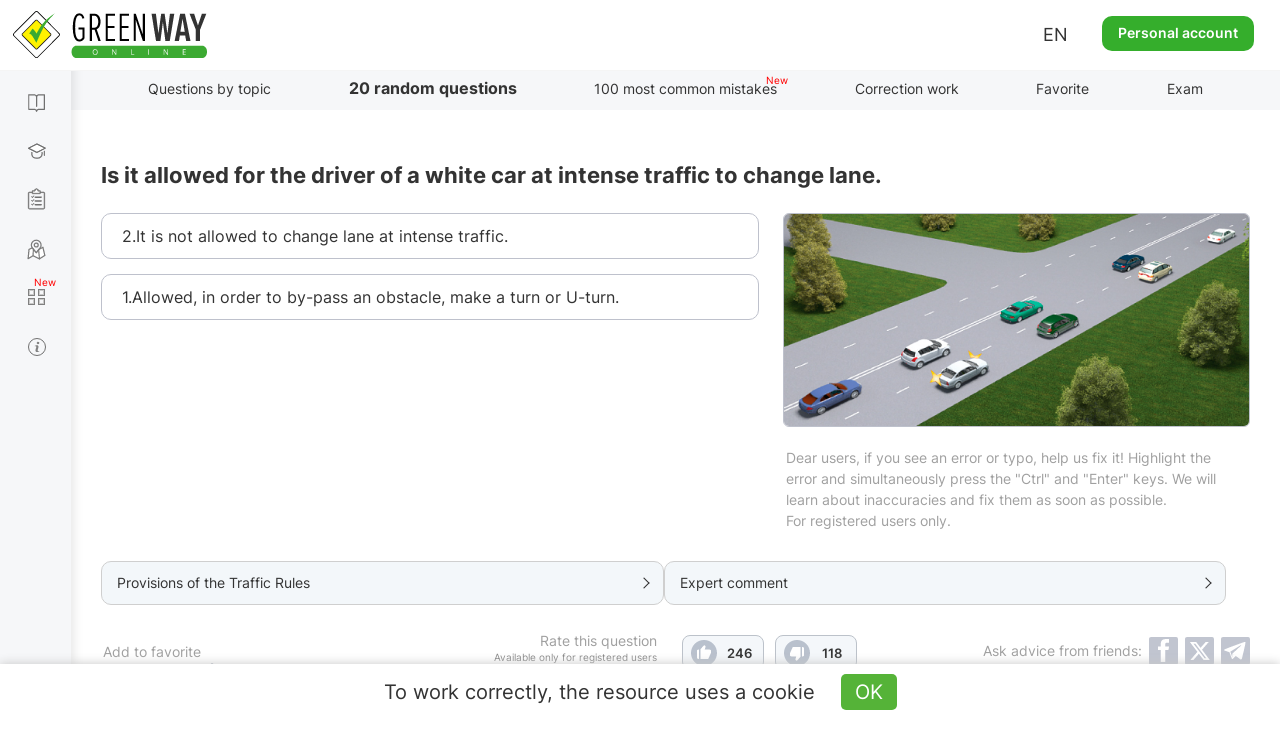

--- FILE ---
content_type: text/html; charset=UTF-8
request_url: https://green-way.com.ua/en/test-pdd/twenty-questions/492
body_size: 44651
content:
<!DOCTYPE html>
<html lang="en-UA">
<head>
    <meta charset="UTF-8">
    <meta name="viewport" content="width=device-width, initial-scale=1.0, user-scalable=yes, minimum-scale=0.25, maximum-scale=5.0">
    <meta http-equiv="X-UA-Compatible" content="IE=edge">
    <!--[if lt IE 9]><meta http-equiv="X-UA-Compatible" content="IE=edge,chrome=1"><![endif]-->
        <title>Тести ПДР 2026 - Розташування на дорозі, питання 492, здача іспиту в ГСЦ</title>
    <meta name="description" content="Іспит ПДР онлайн - офіційна відповідь на питання 492 у розділі 11.&quot;Розташування на дорозі&quot; — Чи дозволено водієві білого автомобіля при інтенсивному русі виконати перестроювання?, здача на права онлайн в ГСЦ">
    <meta name="keywords" content="розділ 11, питання 492, Розташування на дорозі">
    <link rel="canonical" href="https://green-way.com.ua/en/test-pdd/twenty-questions/492" />
<meta name="robots" content="index,follow">
    <meta property="og:title" content="Is it allowed for the driver of a white car at intense traffic to change lane. " />
    <meta property="og:image" content="/storage/app/uploads/public/old/014/032/old014032img_014_00032.jpg" />
    <meta property="og:image:secure_url" content="/storage/app/uploads/public/old/014/032/old014032img_014_00032.jpg" />
    <meta property="og:url" content="https://green-way.com.ua/en/test-pdd/twenty-questions/492" />
    <meta property="og:site_name" content="Green-way" />
    <meta property="og:description" content="2.It is not allowed to change lane at intense traffic. 1.Allowed, in order to by-pass an obstacle, make a turn or U-turn. " />
    <meta property="fb:app_id" content="157738768141506" />
        <link rel="alternate" hreflang="uk-UA" href="https://green-way.com.ua/uk/test-pdd/twenty-questions/492">
    <link rel="alternate" hreflang="ru-UA" href="https://green-way.com.ua/ru/test-pdd/twenty-questions/492">
    <link rel="alternate" hreflang="en-UA" href="https://green-way.com.ua/en/test-pdd/twenty-questions/492">
    <link href="https://green-way.com.ua/themes/remaster/assets/images/favicon.ico" rel="icon" type="image/x-icon">
    <!--<link href="https://green-way.com.ua/themes/remaster/assets/css/bootstrap.min.css" rel="stylesheet">
    <link href="https://green-way.com.ua/themes/remaster/assets/css/font-awesome.min.css?ver=1" rel="stylesheet">
    <link href="https://green-way.com.ua/themes/remaster/assets/css/layout.css?ver=91" rel="stylesheet">
    <link href="https://green-way.com.ua/themes/remaster/assets/css/home.css?ver=67" rel="stylesheet">
    <link href="https://green-way.com.ua/themes/remaster/assets/css/style.css?ver=287" rel="stylesheet">-->
    <link href="https://green-way.com.ua/themes/remaster/assets/css/style-min.css?ver=1011" rel="stylesheet">
    <link rel="stylesheet" href="https://green-way.com.ua/themes/remaster/assets/css/education2.css?ver=425">
    <script src="https://green-way.com.ua/themes/remaster/assets/javascript/jquery-3.3.1.min.js"></script>
    <script async src="https://www.googletagmanager.com/gtag/js?id=G-886ME40TE8"></script>
    <script>
        window.dataLayer = window.dataLayer || [];
        function gtag(){dataLayer.push(arguments);}
        gtag('js', new Date());
        gtag('config', 'G-886ME40TE8');
    </script>
            <script type='text/javascript'>
            (function() {
                var w = window,
                    d = document,
                    protocol =/https/i.test(w.location.protocol) ? 'https:' : 'http:',
                    aml = typeof admixerML !== 'undefined' ? admixerML : { };
                aml.fn = aml.fn || [];
                aml.invPath = aml.invPath || (protocol + '//inv-nets.admixer.net/');
                aml.cdnPath = aml.cdnPath || (protocol + '//cdn.admixer.net/');
                if (!w.admixerML)
                {
                    var lodash = document.createElement('script');
                    lodash.id = 'amlScript';
                    lodash.async = true;
                    lodash.type = 'text/javascript';
                    lodash.src = aml.cdnPath + 'scripts3/loader2.js';
                    var node = d.getElementsByTagName('script')[0];
                    node.parentNode.insertBefore(lodash, node);
                    w.admixerML = aml;
                }
            })();
        </script>
        <script type='text/javascript'>
            if (window.innerWidth > 767) {
                admixerML.fn.push(function () {
                    admixerML.defineSlot({
                        z: '8852a62a-a62b-4bc3-922d-9f8262360bb1',
                        ph: 'admixer_8852a62aa62b4bc3922d9f8262360bb1_zone_23640_sect_7202_site_6039',
                        i: 'inv-nets'
                    });
                    admixerML.singleRequest();
                });
                admixerML.fn.push(function () {
                    admixerML.defineSlot({
                        z: 'bccef398-4414-40c8-9991-1fcc9796706f',
                        ph: 'admixer_bccef398441440c899911fcc9796706f_zone_23641_sect_7202_site_6039',
                        i: 'inv-nets'
                    });
                    admixerML.singleRequest();
                });
            } else {
                admixerML.fn.push(function () {
                    admixerML.defineSlot({
                        z: 'f367e7b5-8969-4170-b2db-89ac016f4c08',
                        ph: 'admixer_f367e7b589694170b2db89ac016f4c08_zone_23645_sect_7202_site_6039',
                        i: 'inv-nets'
                    });
                    admixerML.singleRequest();
                });
            }
        </script>
        <!-- Facebook Pixel Code -->
    <script>
        !function(f,b,e,v,n,t,s)
        {if(f.fbq)return;n=f.fbq=function(){n.callMethod?
            n.callMethod.apply(n,arguments):n.queue.push(arguments)};
            if(!f._fbq)f._fbq=n;n.push=n;n.loaded=!0;n.version='2.0';
            n.queue=[];t=b.createElement(e);t.async=!0;
            t.src=v;s=b.getElementsByTagName(e)[0];
            s.parentNode.insertBefore(t,s)}(window,document,'script',
            'https://connect.facebook.net/en_US/fbevents.js');
        fbq('init', '211644325848152');
        fbq('track', 'PageView');
    </script>
    <noscript>
        <img height="1" width="1"
             src="https://www.facebook.com/tr?id=211644325848152&ev=PageView
		&noscript=1"/>
    </noscript>
    <!-- End Facebook Pixel Code -->
    <!-- TikTok Pixel Code Start -->
    <script>
        (function () {
            const botPattern = /bot|crawl|spider|preview|facebook|discord|telegram|fetch|slurp|wget|headless|phantom/i;
            const ua = navigator.userAgent;
            const isBot = botPattern.test(ua);
            const inIframe = window !== window.top;
            const isEnabledJS = typeof window !== 'undefined' && typeof document !== 'undefined';
            if (isBot || inIframe || !isEnabledJS) {
                console.log('[TikTok Pixel] Not loaded: Bot or suspicious environment');
                return;
            }
            if (window._ttq_loaded) return;
            window._ttq_loaded = true;

            !function (w, d, t) {
                w.TiktokAnalyticsObject = t;
                var ttq = w[t] = w[t] || [];
                ttq.methods = ["page","track","identify","instances","debug","on","off","once","ready","alias","group","enableCookie","disableCookie","holdConsent","revokeConsent","grantConsent"];
                ttq.setAndDefer = function(t, e){
                    t[e] = function(){ t.push([e].concat(Array.prototype.slice.call(arguments,0))) }
                };
                for (var i=0;i<ttq.methods.length;i++) ttq.setAndDefer(ttq, ttq.methods[i]);
                ttq.instance = function(t){
                    for (var e=ttq._i[t]||[], n=0;n<ttq.methods.length;n++) ttq.setAndDefer(e, ttq.methods[n]);
                    return e;
                };
                ttq.load = function(e, n){
                    var r="https://analytics.tiktok.com/i18n/pixel/events.js", o=n&&n.partner;
                    ttq._i = ttq._i || {}; ttq._i[e] = []; ttq._i[e]._u = r;
                    ttq._t = ttq._t || {}; ttq._t[e] = +new Date;
                    ttq._o = ttq._o || {}; ttq._o[e] = n || {};
                    n = document.createElement("script"); n.type="text/javascript"; n.async = true; n.src = r + "?sdkid=" + e + "&lib=" + t;
                    e = document.getElementsByTagName("script")[0]; e.parentNode.insertBefore(n,e);
                };

                ttq.load('D1I19OJC77U39E3O1CEG');
                ttq.page();

                async function prepareTikTokUserData(email, phone, userId) {
                    async function sha256(str) {
                        const encoder = new TextEncoder();
                        const data = encoder.encode(str.trim().toLowerCase());
                        if (!window.crypto || !window.crypto.subtle) {
                            console.error('Crypto API is not available in this environment.');
                            return null;
                        }
                        const hashBuffer = await window.crypto.subtle.digest('SHA-256', data);
                        const hashArray = Array.from(new Uint8Array(hashBuffer));
                        return hashArray.map(b => b.toString(16).padStart(2,'0')).join('');
                    }

                    function normalizePhone(phone) {
                        if (!phone) return null;
                        let cleaned = phone.replace(/\D/g,'');
                        if (cleaned.startsWith('38')) cleaned = cleaned.slice(2);
                        return cleaned.length ? cleaned : null;
                    }

                    const hashedEmail = email ? await sha256(email) : null;
                    const normalizedPhone = normalizePhone(phone);
                    const hashedPhone = normalizedPhone ? await sha256(normalizedPhone) : null;
                    const externalId = userId ? String(userId) : null;

                    return { email: hashedEmail, phone: hashedPhone, external_id: externalId };
                }

                            }(window, document, 'ttq');
        })();
    </script>
    <script>
        document.addEventListener("DOMContentLoaded", function() {
            if (!window.ttq) return;
            if (!window.location.pathname.toLowerCase().includes('/payment')) return;

            async function prepareTikTokUserData(email, phone, userId) {
                async function sha256(str) {
                    const encoder = new TextEncoder();
                    const data = encoder.encode(str.trim().toLowerCase());
                    const hashBuffer = await crypto.subtle.digest('SHA-256', data);
                    const hashArray = Array.from(new Uint8Array(hashBuffer));
                    return hashArray.map(b => b.toString(16).padStart(2,'0')).join('');
                }

                function normalizePhone(phone) {
                    if (!phone) return null;
                    let cleaned = phone.replace(/\D/g,'');
                    return cleaned.length ? cleaned : null;
                }

                const hashedEmail = email ? await sha256(email) : null;
                const normalizedPhone = normalizePhone(phone);
                const hashedPhone = normalizedPhone ? await sha256(normalizedPhone) : null;
                const externalId = userId ? String(userId) : null;

                return { email: hashedEmail, phone: hashedPhone, external_id: externalId };
            }

            (async () => {
                const userEmail = null;
                const userPhone = null;
                const userId = null;

                const userData = await prepareTikTokUserData(userEmail, userPhone, userId);

                ttq.track('InitiateCheckout', {
                    content_category: 'payment',
                    page_url: window.location.href,
                    email: userData.email,
                    phone: userData.phone,
                    external_id: userData.external_id
                });

                ttq.track('PaymentPageView', {
                    page_url: window.location.href,
                    email: userData.email,
                    phone: userData.phone,
                    external_id: userData.external_id
                });
            })();
        });
    </script>
    <script>
        (function() {
            try {
                const urlParams = new URLSearchParams(window.location.search);
                const ttclid = urlParams.get('ttclid');
                if (ttclid) {
                    document.cookie = "ttclid=" + ttclid + "; path=/; max-age=2592000; samesite=lax; secure";
                }
            } catch (e) {}
        })();
    </script>

    <!-- TikTok Pixel Code End -->
</head>
<body class="newDesign">
    <header id="header">
                    <span class="toggle-button-nav header-button mob_account_toggler" data-toggle="modal" data-target="#authorization" data-dismiss="modal">
                <img src="https://green-way.com.ua/themes/remaster/assets/images/private_office.png" alt="account">
            </span>
                            <a href="/en"  id="main_logo" class="logo singleton no-user"><img src='https://green-way.com.ua/themes/remaster/assets/images/layout/logo2.svg' alt="Tests traffic of Ukraine online" title="Tests traffic of Ukraine online"></a>
                <div class="info">
                        <div class="lang_block hidden-sm hidden-xs">
                <div class="lang">EN</div>
                <div id="langSwitch">
                    <div>EN</div>
                                                                        <div onclick="switchLocale('uk')">UA</div>
                                                                                                <div onclick="switchLocale('ru')">RU</div>
                                                                                                        </div>
            </div>
                            <a href="#" id="auth_link" class="btn-green" data-toggle="modal" data-target="#authorization">Personal account</a>
                    </div>
        <span id="mob_menu_toggler" class="toggle-button-nav header-button" data-toggle="modal" data-target="#mobTestMenu">
            <i></i><i></i><i></i>
        </span>
    </header>
    <nav>
        <div class="nav-block">
            <div class="nav-top">
                <div class="category books">
                    <div class="link">
                        <a href="/en/dovidniki" class="singleton">Books</a>
                    </div>
                    <div class="dropdown">
                        <a href="/en/dovidniki/pdr" class="singleton">Traffic issues</a>
                        <a href="/en/dovidniki/pidruchnyk-z-vodinnja" class="singleton">Driving a car</a>
                        <a href="/en/dovidniki/pidruchnyk-po-vlashtuvannju-avtomobilja" class="singleton">Car device</a>
                        <a href="/en/dovidniki/medychna-dopomoga" class="singleton">Assistance</a>
                        <a href="/en/dovidniki/vash-advokat" class="singleton">Your lawyer</a>
                        <a href="/en/test-pdd/information/penalty_information" class="singleton">Penalty table</a>
                    </div>
                </div>
                <div class="category courses">
                    <div class="link">
                        <a href="/en/obuchenie" class="singleton">Theory education</a>
                    </div>
                    <div class="dropdown -b">
                        <a href="/en/obuchenie/all-courses" class="singleton">All courses</a>
                                                    <a href="/en/samopidgotovka-z-pdr-online" class="singleton" rel="nofollow">Self-preparation for the traffic rules exam</a>
                                            </div>
                </div>
                <div class="category tests">
                    <div class="link">
                        <a href="/en/test-pdd" class="singleton">Traffic rules test</a>
                    </div>
                    <div class="dropdown">
                        <a href="/en/test-pdd/sections" class="singleton">Questions by topic</a>
                                            </div>
                </div>
                                <div class="category practical-courses">
                    <div class="link">
                        <a href="/en/practical-courses" class="singleton">Driving test</a>
                    </div>
                </div>
                                <div class="category services">
                    <div class="link">
                        <div class="icon"><i></i><i></i><i></i><i></i></div>
                        <a href="/en/services" class="singleton">Services</a>
                    </div>
                    <div class="dropdown">
                        <a href="/en/crossroads-constructor" class="singleton">Crossroads constructor</a>
                        <a href="/en/test-pdd/send-question" class="singleton">Offer your question</a>
                        <a href="/en/test-pdd/pulse" class="singleton">Country pulse</a>
                        <a href="/en/news" class="singleton">News</a>
                    </div>
                </div>
                <div class="category driving-license">
                    <div class="link">
                        <a href="/en/dovidniki/driving_license" class="singleton">Common information</a>
                    </div>
                    <div class="dropdown">
                        <a href="/en/dovidniki/driving_license/part-1" class="singleton">About taking the theoretical exam at the SC</a> <div class="dropdown">     <div>         <a href="/en/dovidniki/driving_license/part-1#subsection_paragraph_part_1" class="singleton">Is it possible to prepare for the exam on your own?</a>         <a href="/en/dovidniki/driving_license/part-1#subsection_paragraph_part_5" class="singleton">What does the exam consist of?</a>         <a href="/en/dovidniki/driving_license/part-1#subsection_paragraph_part_2" class="singleton">What is the procedure for taking the exam?</a>         <a href="/en/dovidniki/driving_license/part-1#subsection_paragraph_part_11" class="singleton">What test questions will be on the exam?</a>         <a href="/en/dovidniki/driving_license/part-1#subsection_paragraph_part_10" class="singleton">How many attempts are available to pass the exam?</a>         <a href="/en/dovidniki/driving_license/part-1#subsection_paragraph_part_6" class="singleton">How to prepare for the exam easily?</a>         <a href="/en/dovidniki/driving_license/part-1#subsection_paragraph_part_7" class="singleton">How to register for the exam at the service center?</a>         <a href="/en/dovidniki/driving_license/part-1#subsection_paragraph_part_12" class="singleton">What documents are required, and how much does it cost?</a>         <a href="/en/dovidniki/driving_license/part-1#subsection_paragraph_part_13" class="singleton">Is it possible to appeal the exam results?</a>     </div> </div> <a href="/en/dovidniki/driving_license/part-2" class="singleton">About taking the practical exam at the SC</a> <div class="dropdown">     <div>         <a href="/en/dovidniki/driving_license/part-2#subsection_paragraph_part_1" class="singleton">When can you take the practical exam?</a>         <a href="/en/dovidniki/driving_license/part-2#subsection_paragraph_part_8" class="singleton">What are the stages of the practical exam?</a>         <a href="/en/dovidniki/driving_license/part-2#subsection_paragraph_part_7" class="singleton">What is the procedure for taking the practical exam?</a>         <a href="/en/dovidniki/driving_license/part-2#subsection_paragraph_part_9" class="singleton">How many attempts are available to pass the exam?</a>         <a href="/en/dovidniki/driving_license/part-2#subsection_paragraph_part_5" class="singleton">What routes are used for the exam?</a>         <a href="/en/dovidniki/driving_license/part-2#subsection_paragraph_part_6" class="singleton">How to register for the practical exam at the service center?</a>         <a href="/en/dovidniki/driving_license/part-2#subsection_paragraph_part_10" class="singleton">What documents are required, and how much does it cost?</a>         <a href="/en/dovidniki/driving_license/part-2#subsection_paragraph_part_11" class="singleton">What are the most common mistakes made during the exam?</a>         <a href="/en/dovidniki/driving_license/part-2#subsection_paragraph_part_12" class="singleton">Is it possible to appeal the results of the practical exam?</a>     </div> </div> <a href="/en/dovidniki/driving_license/part-3" class="singleton">About exchanging a driver's license after 2 years</a> <div class="dropdown">     <div>         <a href="/en/dovidniki/driving_license/part-3#subsection_paragraph_part_1" class="singleton">What conditions must be met to obtain a permanent license?</a>         <a href="/en/dovidniki/driving_license/part-3#subsection_paragraph_part_2" class="singleton">Where to apply for a license exchange?</a>         <a href="/en/dovidniki/driving_license/part-3#subsection_paragraph_part_3" class="singleton">What documents are required, and how much does it cost?</a>     </div> </div>
                    </div>
                </div>
            </div>
            <div class="nav-bottom">
                                <div class="block-video">
                    <img src='https://green-way.com.ua/themes/remaster/assets/images/layout/nav-video-banner2.jpg' alt="Video">
                </div>
                <div class="category help">
                    <div class="link">
                        <a href="/" class="how_it_works">Help</a>
                    </div>
                </div>
                <div class="category about">
                    <div class="link">
                        <a href="/test-pdd/about">About service</a>
                    </div>
                </div>
                <div class="social_icons">
                    <a class="tm" href="https://t.me/green_way_com_ua" target="_blank"></a>
                    <a class="in" href="https://www.instagram.com/green_way_drivingtest?igsh=MXZndmlzejdydnA3Yw== " target="_blank"></a>
                    <a class="fb" href="https://www.facebook.com/testpdd/" target="_blank"></a>
                    <a class="tt" href="https://www.tiktok.com/@green.way.online?_t=8o9OSD0WziA&_r=1" target="_blank"></a>
                    <a class="yt" href="https://www.youtube.com/channel/UCcl_2AkY69GYu7MobruzWUQ" target="_blank"></a>
                </div>
            </div>
            <div class="nav-clear"></div>
        </div>
    </nav>
    <div class="nav-background"></div>
    <main>
        <div class="container education">
    <div class="row">
        <div class="col-sm-12 hidden-xs">
            <h1 class="title_page hidden">20 random questions</h1>
            <div id="menu-header" class="menu-header menu-tests">
    <ul class="nav-menu-hidden">
        <li></li>
        <li class="singleton "><a href="/en/test-pdd/sections" class="sections">Questions by topic</a></li>
        <li class="singleton current-menu-li"><a href="/en/test-pdd/twenty-questions" class="twenty-questions">20 random questions</a></li>
        <li class="singleton "><a href="/en/test-pdd/top-difficult" class="top-difficult">100 most common mistakes</a></li>
        <li class="singleton "><a href="/en/test-pdd/work-on-bugs" class="workOnBugs" rel="nofollow">Correction work</a></li>
        <li class="singleton "><a href="/en/test-pdd/favorites" class="favorite" rel="nofollow">Favorite</a></li>
        <li class="singleton "><a href="/en/test-pdd/exam" class="exam">Exam</a></li>
        <li></li>
    </ul>
</div>
<script>
    var emergency_logout = "Session with another device is found. You are able to do tests from one account and only with one device. It is also possible that the site is open in two or more browser tabs.";
    var session_expired = "Session duplication is found. Current test was discontinued (close additional tabs with tests).";
</script>        </div>
    </div>
        <script>
        var qId = 492;
        var qids = [492];
        var allowedQ = '1';
    </script>
        <div class="row twenty_page">
        <div id="swipezone" class="tab-content">
            <div id="questionBlock" class="">
    <div class="col-sm-12 text_question">
        <h2></h2>
        <div class="slow-connection hide">Slow internet connection <div class="help-text -b">     <div class="icon"><span>?</span></div>     <div class="description">Since you are currently on a slow connection, there may be a delay in considering correct and incorrect answers.</div> </div></div>
    </div>
    <div class="col-lg-push-7 col-md-push-7 col-sm-push-7 col-sm-5 col-xs-12 question-img">
        <img alt="" title="" class="" src="">
    </div>
    <div class="col-lg-pull-5 col-md-pull-5 col-sm-pull-5 col-sm-7 col-xs-12">
        <ul class="answers"></ul>
    </div>
            <div class="col-sm-12">
            <div id="correctorMessage" class="col-lg-push-7 col-md-push-7 col-sm-push-7 col-sm-5 hidden-xs" style="color:#a0a0a0;margin:-30px 0 20px 0">Dear users, if you see an error or typo, help us fix it! Highlight the error and simultaneously press the "Ctrl" and "Enter" keys. We will learn about inaccuracies and fix them as soon as possible.<br>For registered users only.</div>
        </div>
        <div class="col-sm-12 col-xs-12">
        <div class="info-pdd info-paragraph expert">
            <p><span class="info-text">Provisions of the Traffic Rules</span></p>
            <div class="comment_question">
                <div></div>
                <p style="font-size: 12px;margin-top: -3px;">Download free traffic rules in illustrations (Russian and Ukrainian languages only):</p>
                <p class="apps app-buttons" style="margin-top: -10px;">
                    <a href="https://play.google.com/store/apps/details?id=com.monolit.pddua" target="_blank" style="margin-right: 20px;" rel="nofollow"><img class="disabled" src='https://green-way.com.ua/themes/remaster/assets/images/apps/and-ios-buttons.png' alt="Button" style="padding-bottom: 5px;"></a>
                    <a href="https://apps.apple.com/ua/app/%D0%BF%D0%B4%D0%B4-%D0%BC%D0%BE%D0%BD%D0%BE%D0%BB%D0%B8%D1%82/id1450402482?l=ru" target="_blank" rel="nofollow"><img src='https://green-way.com.ua/themes/remaster/assets/images/apps/and-ios-buttons.png' alt="Button" style="padding-bottom: 5px;"></a>
                </p>
            </div>
        </div>
        <div class="info-pdd info-expert expert">
            <p><span class="info-text">Expert comment</span></p>
            <div class="comment_question"></div>
        </div>
        <div class="info-pdd info-video expert">
            <p><span class="info-text">Video hint<span>New</span></span></p>
            <div class="comment_question"></div>
        </div>
    </div>
    <div class="col-sm-12 col-xs-12 social_block">
        <div class="author">Question author: <span></span></div>
        <div class="like_block" style="opacity: 0; pointer-events: none">
            <div>
                <div>
                                            <span class="like_description">Rate this question</span>
                        <span class="like_for_registered">Available only for registered users</span>
                                    </div>
                <div id="like_block_0">
                    <span class="like nonpressed"></span>
                    <span class="dislike nonpressed"></span>
                </div>
            </div>
            <span data-toggle="modal" data-target="#authorization" class="addtofav" id="addtofav_0" style="cursor: pointer;">
                <div class="addtofav_desc">
                    <span>Add to favorite</span>
                </div>
                <div class="img"><span style="margin-left: 5px;"></span></div>
            </span>
            <div class="addtofav_description"><a href="/en/test-pdd/favorites" rel="nofollow">Go to favorite</a></div>
        </div>
    </div>
</div>
<div id="questionBlockLoading" class="show">
    <div class="loading-block" style="display: inline-block;opacity: 1;"><img src="https://green-way.com.ua/themes/remaster/assets/images/loading.gif" alt="Loading" title="Loading" style="width:100px;height:auto;"></div>
</div>        </div>
    </div>
    <div class="holder-btn-socials" id="container-social">
    <span>Ask advice from friends:</span>
    <button id="fbShare"></button>
    <button id="twitterShare"></button>
    <button id="tgShare"></button>
</div>    <div class="modal fade" tabindex="-1"  id="answered_right" style="z-index: 2000;">
    <div class="modal-dialog modal-md">
        <div class="modal-content">
            <div class="modal-header">
                <button class="close" type="button" data-dismiss="modal">&times;</button>
            </div>
            <div class="modal-body education_popup" role="form">
                <div>
                    <div class="title">You answered correctly!</div>
                    <div class="info center">Make sure that this is not an accident.</div>
                    <div class="send"><a class="btn btn-white singleton" onclick="$('#answered_right').modal('hide');" href="/">Continue testing</a></div>
                </div>
            </div>
        </div>
    </div>
</div>
<div class="modal fade" tabindex="-1"  id="answered_wrong" style="z-index: 2000;">
    <div class="modal-dialog modal-md">
        <div class="modal-content">
            <div class="modal-header">
                <button class="close" type="button" data-dismiss="modal">&times;</button>
            </div>
            <div class="modal-body education_popup" role="form">
                <div>
                    <div class="title">You answered incorrectly!</div>
                    <div class="info center">We recommend to practice and learn traffic rules.</div>
                    <div class="send"><a class="btn btn-white singleton" onclick="$('#answered_wrong').modal('hide');" href="/">Continue testing</a></div>
                </div>
            </div>
        </div>
    </div>
</div><script>
    var userId = 0;
    var text_favorite_added = "Added";
    var text_favorite_add_to = "Add to favorite";
    var text_points_pdd = "Provisions of the Traffic Rules";
    var text_download_free_traffic_rules = "Download free traffic rules in illustrations (Russian and Ukrainian languages only):";
    var text_expert_help = "Expert comment";
    var text_author_of_the_question = "Question author:";
    var text_corrector_available = 'Dear users, if you see an error or typo, help us fix it! Highlight the error and simultaneously press the "Ctrl" and "Enter" keys. We will learn about inaccuracies and fix them as soon as possible.<br>For registered users only.';
    var text_rate_this_question = "Rate this question";
    var text_for_registered_users = "Available only for registered users";
    var text_go_to_favorite = "Go to favorite";
    var text_image_alt_template = "Question from the %S section - traffic regulations of Ukraine";
    var text_loading = "Loading";
</script>


        <div class="row">
        <div class="col-sm-12">
            <div class="comments-block">
                <div class="comment-length">Comments •</div>
                <div class="comment-sort-switcher">
                    <div class="comment-sort selected"><span><a id="sort-rate" onclick="sortComments('data-rate')">By rate</a></span></div>
                    <div class="comment-sort"><span><a id="sort-date" onclick="sortComments('data-date')">By date</a></span></div>
                </div>
                                    <div class="new-comment">
                        <input type="hidden" value="Гость">
                        <div class="photo">
                            <img src="/themes/greenway/assets/images/photo.jpg" alt="user-photo">
                        </div>
                        <div class="textarea-block">
                            <textarea id="new-comment" placeholder="Enter comment text ..."></textarea>
                            <div class="attachments" style="display: none;">
                                <div class="attachments-slider">
                                    <ul class="pagination">
                                    </ul>
                                </div>
                            </div>
                            <form id="upload" style="display: none">
                                <input type="file" accept="image/*" name="image" multiple onchange="$(this).parent().submit()" />
                            </form>
                            <div class="buttons">
                                <button class="send" data-target="question_492">To send</button><button class="close">×</button>
                            </div>
                        </div>
                    </div>
                                                    <div id="" class="comments" data-sort="data-date">
                        <div class="loading-block" style="display: inline-block;opacity: 1;"><img src="https://green-way.com.ua/themes/remaster/assets/images/loading.gif" alt="Loading" title="Loading" style="width:100px;height:auto;"></div>
                    </div>
                            </div>
        </div>
    </div>
    <div class="modal fade" tabindex="-1"  id="bigPhoto" style="z-index: 2000;">
        <div class="modal-dialog modal-md">
            <div class="modal-content">
                <div class="modal-header">
                    <button class="close" type="button" data-dismiss="modal">&times;</button>
                </div>
                <div class="modal-body" role="form">
                    <div id="bigPhoto_block">
                        <div class="title upper_case">Too large photo!</div>
                        <div class="info center">The size of photo must not exceed <br> 2 MB</div>
                    </div>
                </div>
            </div>
        </div>
    </div>
    <div class="modal fade" tabindex="-1"  id="commentImageTypeError" >
        <div class="modal-dialog modal-md">
            <div class="modal-content">
                <div class="modal-header">
                    <button class="close" type="button" data-dismiss="modal">&times;</button>
                </div>
                <div class="modal-body" role="form">
                    <div id="wrongFomratPhoto_block">
                        <div class="title upper_case">Invalid format</div>
                        <div class="info center">Please upload an image (jpg, jpeg, png, bmp, heic)</div>
                    </div>
                </div>
            </div>
        </div>
    </div>
    <div class="modal fade" tabindex="-1"  id="commentDelete">
        <div class="modal-dialog modal-md">
            <div class="modal-content">
                <div class="modal-header">
                    <button class="close" type="button" data-dismiss="modal">&times;</button>
                </div>
                <div class="modal-body" role="form">
                    <div id="commentDelete_block">
                        <div class="title upper_case">Are you sure you want to delete the comment?</div>
                        <div class="send two-buttons">
                            <button type="button" class="btn btn-white">YES</button>
                            <button type="button" data-dismiss="modal" class="btn btn-white">NO</button>
                        </div>
                    </div>
                    <div id="commentDeleteSuccess_block">
                        <div class="title upper_case">Comment deleted successfully</div>
                    </div>
                </div>
            </div>
        </div>
    </div>
    <div class="modal fade" tabindex="-1"  id="commentOnModeration">
        <div class="modal-dialog modal-md">
            <div class="modal-content">
                <div class="modal-header">
                    <button class="close" type="button" data-dismiss="modal">&times;</button>
                </div>
                <div class="modal-body" role="form">
                    <div id="commentOnModeration_block">
                        <div class="title">Your comment will be displayed on the site after moderation, as it contains a link</div>
                    </div>
                </div>
            </div>
        </div>
    </div>
    <div class="modal fade" tabindex="-1"  id="commentDeleted" style="z-index: 2000;">
        <div class="modal-dialog modal-md">
            <div class="modal-content">
                <div class="modal-header">
                    <button class="close" type="button" data-dismiss="modal">&times;</button>
                </div>
                <div class="modal-body" style="margin: -5px 0 15px;">
                    <div id="popupCommentDeleted_block">
                        <div class="text-center" style="font-size: 16px;">Oops, the comment was deleted by the user</div>
                    </div>
                </div>
            </div>
        </div>
    </div>
    <script>
        function reloadSlider(slider) {
            var options = {
                horizontal: 1,
                itemNav: 'basic',
                speed: 200,
                mouseDragging: 1,
                touchDragging: 1
            };
            var $frame = $(slider + ' .slider_content');
            $frame.sly(options);
        }
        var apiUrl = "https://api.green-way.com.ua/";
        var userId = "";
        var entityType = "question";
        var entities = "492";
        var nMoreElements = "Show more %";
        var textPopupCommentDeletedCourse = "This comment is in a section that is not accessible to you";
        var transJust = "just";
        var transCorrected = "fixed by moderator";
        var transAnswer = "Answer";
        var transComplain = "Complain";
        var transEdit = "Edit";
        var transDelete = "Delete";
        var transSend = "To send";
        var transCommentText = "Enter comment text ...";
        var transUserDeleted = "User deleted";
        var transUserGuest = "Guest";
        var transModeratorComment = "Moderator";
        var transTeacherComment = "Teacher";
        var text_attach_images = "Attach images";
        var per_page = 50;
        var textCopied = "Copied";
        var transCommentEditAttention = "If the comment text changes by more than 20%, its rating will be reset";
        var pdds = [{"id":1,"text":"1.1","section_id":1,"parent_id":null,"seo_url":"1"},{"id":2,"text":"1.2","section_id":1,"parent_id":null,"seo_url":"2"},{"id":3,"text":"1.3","section_id":1,"parent_id":null,"seo_url":"3"},{"id":4,"text":"1.4","section_id":1,"parent_id":null,"seo_url":"4"},{"id":5,"text":"1.5","section_id":1,"parent_id":null,"seo_url":"5"},{"id":6,"text":"1.6","section_id":1,"parent_id":null,"seo_url":"6"},{"id":7,"text":"1.7","section_id":1,"parent_id":null,"seo_url":"7"},{"id":8,"text":"1.8","section_id":1,"parent_id":null,"seo_url":"8"},{"id":9,"text":"1.9","section_id":1,"parent_id":null,"seo_url":"9"},{"id":10,"text":"1.10","section_id":1,"parent_id":null,"seo_url":"10"},{"id":11,"text":"\u0430\u0432\u0442\u043e\u0431\u0443\u0441","section_id":1,"parent_id":10,"seo_url":"10_avtobus"},{"id":12,"text":"\u0430\u0432\u0442\u043e\u043c\u0430\u0433\u0456\u0441\u0442\u0440\u0430\u043b\u044c","section_id":1,"parent_id":10,"seo_url":"10_avtomaghistral"},{"id":14,"text":"\u0430\u0432\u0442\u043e\u043c\u043e\u0431\u0456\u043b\u044c\u043d\u0430 \u0434\u043e\u0440\u043e\u0433\u0430, \u0432\u0443\u043b\u0438\u0446\u044f (\u0434\u043e\u0440\u043e\u0433\u0430)","section_id":1,"parent_id":10,"seo_url":"10_avtomobilna-doroga-vulycja-doroga"},{"id":15,"text":"\u0430\u0432\u0442\u043e\u043c\u043e\u0431\u0456\u043b\u044c\u043d\u0456 \u0434\u043e\u0440\u043e\u0433\u0438 \u0434\u0435\u0440\u0436\u0430\u0432\u043d\u043e\u0433\u043e \u0437\u043d\u0430\u0447\u0435\u043d\u043d\u044f","section_id":1,"parent_id":10,"seo_url":"10_avtomobilni-dorogy-derzhavnogo-znachennja"},{"id":16,"text":"\u0430\u0432\u0442\u043e\u043f\u043e\u0457\u0437\u0434 (\u0442\u0440\u0430\u043d\u0441\u043f\u043e\u0440\u0442\u043d\u0438\u0439 \u0441\u043e\u0441\u0442\u0430\u0432)","section_id":1,"parent_id":10,"seo_url":"10_avtopoizd-transportnyj-sostav"},{"id":17,"text":"\u0431\u0435\u0437\u043f\u0435\u0447\u043d\u0430 \u0434\u0438\u0441\u0442\u0430\u043d\u0446\u0456\u044f","section_id":1,"parent_id":10,"seo_url":"10_bezpechna-dystancija"},{"id":18,"text":"\u0431\u0435\u0437\u043f\u0435\u0447\u043d\u0438\u0439 \u0456\u043d\u0442\u0435\u0440\u0432\u0430\u043b","section_id":1,"parent_id":10,"seo_url":"10_bezpechnyj-interval"},{"id":19,"text":"\u0431\u0435\u0437\u043f\u0435\u0447\u043d\u0430 \u0448\u0432\u0438\u0434\u043a\u0456\u0441\u0442\u044c","section_id":1,"parent_id":10,"seo_url":"10_bezpechna-shvydkist"},{"id":20,"text":"\u0431\u0443\u043a\u0441\u0438\u0440\u0443\u0432\u0430\u043d\u043d\u044f","section_id":1,"parent_id":10,"seo_url":"10_buksiruvannja"},{"id":21,"text":"\u0432\u0430\u043d\u0442\u0430\u0436\u043d\u0438\u0439 \u0430\u0432\u0442\u043e\u043c\u043e\u0431\u0456\u043b\u044c","section_id":1,"parent_id":10,"seo_url":"10_vantazhnyj-avtomobil"},{"id":22,"text":"\u0432\u0435\u043b\u043e\u0441\u0438\u043f\u0435\u0434","section_id":1,"parent_id":10,"seo_url":"10_velosyped"},{"id":23,"text":"\u0432\u0435\u043b\u043e\u0441\u0438\u043f\u0435\u0434\u0438\u0441\u0442","section_id":1,"parent_id":10,"seo_url":"10_velosypedyst"},{"id":24,"text":"\u0432\u0435\u043b\u043e\u0441\u0438\u043f\u0435\u0434\u043d\u0430 \u0434\u043e\u0440\u0456\u0436\u043a\u0430","section_id":1,"parent_id":10,"seo_url":"10_velosipedna-dorizhka"},{"id":2048,"text":"\u0432\u0435\u043b\u043e\u0441\u0438\u043f\u0435\u0434\u043d\u0430 \u0441\u043c\u0443\u0433\u0430","section_id":1,"parent_id":10,"seo_url":"10_velosypedna-smuha"},{"id":2049,"text":"\u0432\u0435\u043b\u043e\u0441\u0438\u043f\u0435\u0434\u043d\u0438\u0439 \u043f\u0435\u0440\u0435\u0457\u0437\u0434","section_id":1,"parent_id":10,"seo_url":"10_velosypednyy-pereyizd"},{"id":25,"text":"\u0432\u0438\u0434\u0438\u043c\u0456\u0441\u0442\u044c \u0443 \u043d\u0430\u043f\u0440\u044f\u043c\u043a\u0443 \u0440\u0443\u0445\u0443","section_id":1,"parent_id":10,"seo_url":"10_vydymist-u-naprjamku-ruhu"},{"id":26,"text":"\u0432\u0438\u043c\u0443\u0448\u0435\u043d\u0430 \u0437\u0443\u043f\u0438\u043d\u043a\u0430","section_id":1,"parent_id":10,"seo_url":"10_vymushena-zupynka"},{"id":27,"text":"\u0432\u0438\u043f\u0435\u0440\u0435\u0434\u0436\u0435\u043d\u043d\u044f","section_id":1,"parent_id":10,"seo_url":"10_vyperedzhennja"},{"id":28,"text":"\u0432\u043b\u0430\u0441\u043d\u0438\u043a \u0442\u0440\u0430\u043d\u0441\u043f\u043e\u0440\u0442\u043d\u043e\u0433\u043e \u0437\u0430\u0441\u043e\u0431\u0443","section_id":1,"parent_id":10,"seo_url":"10_vlasnyk-transportnogo-zasobu"},{"id":29,"text":"\u0432\u043e\u0434\u0456\u0439","section_id":1,"parent_id":10,"seo_url":"10_vodij"},{"id":30,"text":"\u0433\u0430\u0431\u0430\u0440\u0438\u0442\u043d\u043e-\u0432\u0430\u0433\u043e\u0432\u0438\u0439 \u043a\u043e\u043d\u0442\u0440\u043e\u043b\u044c","section_id":1,"parent_id":10,"seo_url":"10_gabarytno-vagovyj-kontrol"},{"id":31,"text":"\u0433\u0430\u0437\u043e\u043d","section_id":1,"parent_id":10,"seo_url":"10_ghazon"},{"id":32,"text":"\u0433\u0430\u043b\u044c\u043c\u043e\u0432\u0438\u0439 \u0448\u043b\u044f\u0445","section_id":1,"parent_id":10,"seo_url":"10_galmovyj-shljah"},{"id":33,"text":"\u0433\u043e\u043b\u043e\u0432\u043d\u0430 \u0434\u043e\u0440\u043e\u0433\u0430","section_id":1,"parent_id":10,"seo_url":"10_golovna-doroga"},{"id":34,"text":"\u0434\u0430\u0442\u0438 \u0434\u043e\u0440\u043e\u0433\u0443","section_id":1,"parent_id":10,"seo_url":"10_daty-dorogu"},{"id":35,"text":"\u0434\u0435\u043d\u043d\u0456 \u0445\u043e\u0434\u043e\u0432\u0456 \u0432\u043e\u0433\u043d\u0456","section_id":1,"parent_id":10,"seo_url":"10_denni-hodovi-vogni"},{"id":1960,"text":"\u0434\u0438\u0442\u044f\u0447\u0430 \u0443\u0442\u0440\u0438\u043c\u0443\u044e\u0447\u0430 \u0441\u0438\u0441\u0442\u0435\u043c\u0430","section_id":1,"parent_id":10,"seo_url":"10_dityacha-utrimuyucha-sistema"},{"id":36,"text":"\u0434\u043e\u0437\u0432\u043e\u043b\u0435\u043d\u0430 \u043c\u0430\u043a\u0441\u0438\u043c\u0430\u043b\u044c\u043d\u0430 \u043c\u0430\u0441\u0430","section_id":1,"parent_id":10,"seo_url":"10_dozvolena-maksymalna-masa"},{"id":2114,"text":"\u0434\u043e\u0437\u0432\u043e\u043b\u0435\u043d\u0435 \u043c\u0430\u043a\u0441\u0438\u043c\u0430\u043b\u044c\u043d\u0435 \u043d\u0430\u0432\u0430\u043d\u0442\u0430\u0436\u0435\u043d\u043d\u044f \u043d\u0430 \u0432\u0456\u0441\u044c","section_id":1,"parent_id":10,"seo_url":"10_dozvolene_maksymalne_navantazhennya_na_vis"},{"id":2115,"text":"\u0434\u043e\u0437\u0432\u043e\u043b\u0435\u043d\u0456 \u043c\u0430\u043a\u0441\u0438\u043c\u0430\u043b\u044c\u043d\u0456 \u0440\u043e\u0437\u043c\u0456\u0440\u0438","section_id":1,"parent_id":10,"seo_url":"10_dozvoleni_maksymalni_rozmiry"},{"id":37,"text":"\u0434\u043e\u0440\u043e\u0436\u043d\u044c\u043e-\u0442\u0440\u0430\u043d\u0441\u043f\u043e\u0440\u0442\u043d\u0430 \u043f\u0440\u0438\u0433\u043e\u0434\u0430","section_id":1,"parent_id":10,"seo_url":"10_dorozhno-transportna-prygoda"},{"id":38,"text":"\u0434\u043e\u0440\u043e\u0436\u043d\u0456 \u0440\u043e\u0431\u043e\u0442\u0438","section_id":1,"parent_id":10,"seo_url":"10_dorozhni-roboty"},{"id":39,"text":"\u0434\u043e\u0440\u043e\u0436\u043d\u0456 \u0443\u043c\u043e\u0432\u0438","section_id":1,"parent_id":10,"seo_url":"10_dorozhni-umovy"},{"id":40,"text":"\u0434\u043e\u0440\u043e\u0436\u043d\u044f \u043e\u0431\u0441\u0442\u0430\u043d\u043e\u0432\u043a\u0430","section_id":1,"parent_id":10,"seo_url":"10_dorozhnja-obstanovka"},{"id":1969,"text":"\u0434\u043e\u0440\u043e\u0436\u043d\u044f \u0441\u0442\u0430\u043d\u0446\u0456\u044f \u043f\u0430\u0442\u0440\u0443\u043b\u044c\u043d\u043e\u0457 \u043f\u043e\u043b\u0456\u0446\u0456\u0457","section_id":1,"parent_id":10,"seo_url":"10_dorozhnaya-stantsiya-patrulnoy-politsi"},{"id":41,"text":"\u0435\u043a\u0441\u043f\u043b\u0443\u0430\u0442\u0430\u0446\u0456\u044f \u0442\u0440\u0430\u043d\u0441\u043f\u043e\u0440\u0442\u043d\u043e\u0433\u043e \u0441\u043e\u0441\u0442\u0430\u0432\u0430","section_id":1,"parent_id":10,"seo_url":"10_ekspluatacija-transportnogo-sostava"},{"id":42,"text":"\u0435\u0441\u0442\u0430\u043a\u0430\u0434\u0430","section_id":1,"parent_id":10,"seo_url":"10_estakada"},{"id":43,"text":"\u0436\u0438\u0442\u043b\u043e\u0432\u0430 \u0437\u043e\u043d\u0430","section_id":1,"parent_id":10,"seo_url":"10_zhytlova-zona"},{"id":44,"text":"\u0437\u0430\u043b\u0438\u0448\u0435\u043d\u043d\u044f \u043c\u0456\u0441\u0446\u044f \u0434\u043e\u0440\u043e\u0436\u043d\u044c\u043e-\u0442\u0440\u0430\u043d\u0441\u043f\u043e\u0440\u0442\u043d\u043e\u0457 \u043f\u0440\u0438\u0433\u043e\u0434\u0438","section_id":1,"parent_id":10,"seo_url":"10_zalyshennja-miscja-dorozhno-transportnoi-prygody"},{"id":45,"text":"\u0437\u0430\u043b\u0456\u0437\u043d\u0438\u0447\u043d\u0438\u0439 \u043f\u0435\u0440\u0435\u0457\u0437\u0434","section_id":1,"parent_id":10,"seo_url":"10_zaliznychnyj-pereizd"},{"id":46,"text":"\u0437\u0430\u0441\u043b\u0456\u043f\u043b\u0435\u043d\u043d\u044f","section_id":1,"parent_id":10,"seo_url":"10_zasliplennja"},{"id":47,"text":"\u0437\u0443\u043f\u0438\u043d\u043a\u0430","section_id":1,"parent_id":10,"seo_url":"10_zupynka"},{"id":48,"text":"\u043a\u043e\u043b\u043e\u043d\u0430 \u043f\u0456\u0448\u043e\u0445\u043e\u0434\u0456\u0432","section_id":1,"parent_id":10,"seo_url":"10_kolona-pishohodiv"},{"id":49,"text":"\u043a\u043e\u043b\u043e\u043d\u0430 \u0442\u0440\u0430\u043d\u0441\u043f\u043e\u0440\u0442\u043d\u0438\u0445 \u0437\u0430\u0441\u043e\u0431\u0456\u0432","section_id":1,"parent_id":10,"seo_url":"10_kolona-transportnyh-zasobiv"},{"id":50,"text":"\u043a\u0440\u0430\u0439 \u043f\u0440\u043e\u0457\u0437\u043d\u043e\u0457 \u0447\u0430\u0441\u0442\u0438\u043d\u0438 (\u0434\u043b\u044f \u043d\u0435\u0440\u0435\u0439\u043a\u043e\u0432\u0438\u0445 \u0442\u0440\u0430\u043d\u0441\u043f\u043e\u0440\u0442\u043d\u0438\u0445 \u0437\u0430\u0441\u043e\u0431\u0456\u0432)","section_id":1,"parent_id":10,"seo_url":"10_kraj-proiznoi-chastyny-dlja-nerejkovyh-transportnyh-zasobiv"},{"id":51,"text":"\u043a\u0440\u0430\u0439\u043d\u0454 \u043f\u043e\u043b\u043e\u0436\u0435\u043d\u043d\u044f \u043d\u0430 \u043f\u0440\u043e\u0457\u0437\u043d\u0456\u0439 \u0447\u0430\u0441\u0442\u0438\u043d\u0456","section_id":1,"parent_id":10,"seo_url":"10_krajne-polozhennja-na-proiznij-chastyni"},{"id":52,"text":"\u043a\u0440\u0456\u0441\u043b\u043e \u043a\u043e\u043b\u0456\u0441\u043d\u0435","section_id":1,"parent_id":10,"seo_url":"10_krislo-kolisne"},{"id":53,"text":"\u043b\u0435\u0433\u043a\u043e\u0432\u0438\u0439 \u0430\u0432\u0442\u043e\u043c\u043e\u0431\u0456\u043b\u044c","section_id":1,"parent_id":10,"seo_url":"10_legkovyj-avtomobil"},{"id":54,"text":"\u043c\u0430\u043d\u0435\u0432\u0440\u0443\u0432\u0430\u043d\u043d\u044f (\u043c\u0430\u043d\u0435\u0432\u0440)","section_id":1,"parent_id":10,"seo_url":"10-manevruvannya-manevr"},{"id":55,"text":"\u043c\u0430\u0440\u0448\u0440\u0443\u0442\u043d\u0456 \u0442\u0440\u0430\u043d\u0441\u043f\u043e\u0440\u0442\u043d\u0456 \u0437\u0430\u0441\u043e\u0431\u0438 (\u0442\u0440\u0430\u043d\u0441\u043f\u043e\u0440\u0442\u043d\u0456 \u0437\u0430\u0441\u043e\u0431\u0438 \u0437\u0430\u0433\u0430\u043b\u044c\u043d\u043e\u0433\u043e \u043a\u043e\u0440\u0438\u0441\u0442\u0443\u0432\u0430\u043d\u043d\u044f)","section_id":1,"parent_id":10,"seo_url":"10_marshrutni-transportni-zasoby-transportni-zasoby-zagalnogo-korystuvannja"},{"id":56,"text":"\u043c\u0435\u0445\u0430\u043d\u0456\u0447\u043d\u0438\u0439 \u0442\u0440\u0430\u043d\u0441\u043f\u043e\u0440\u0442\u043d\u0438\u0439 \u0437\u0430\u0441\u0456\u0431","section_id":1,"parent_id":10,"seo_url":"10_mehanichnyj-transportnyj-zasib"},{"id":57,"text":"\u043c\u0456\u043a\u0440\u043e\u0430\u0432\u0442\u043e\u0431\u0443\u0441","section_id":1,"parent_id":10,"seo_url":"10_mikroavtobus"},{"id":58,"text":"\u043c\u0456\u0441\u0442","section_id":1,"parent_id":10,"seo_url":"10_mist"},{"id":59,"text":"\u043c\u043e\u043f\u0435\u0434","section_id":1,"parent_id":10,"seo_url":"10_moped"},{"id":60,"text":"\u043c\u043e\u0442\u043e\u0446\u0438\u043a\u043b","section_id":1,"parent_id":10,"seo_url":"10_motocykl"},{"id":61,"text":"\u043d\u0430\u0441\u0435\u043b\u0435\u043d\u0438\u0439 \u043f\u0443\u043d\u043a\u0442","section_id":1,"parent_id":10,"seo_url":"10_naselenyj-punkt"},{"id":62,"text":"\u043d\u0435\u0431\u0435\u0437\u043f\u0435\u043a\u0430 \u0434\u043b\u044f \u0440\u0443\u0445\u0443","section_id":1,"parent_id":10,"seo_url":"10_nebezpeka-dlya-ruhu"},{"id":63,"text":"\u043d\u0435\u0434\u043e\u0441\u0442\u0430\u0442\u043d\u044f \u0432\u0438\u0434\u0438\u043c\u0456\u0441\u0442\u044c","section_id":1,"parent_id":10,"seo_url":"10_nedostatnja-vydymist"},{"id":2116,"text":"\u043d\u0435\u043f\u043e\u0434\u0456\u043b\u044c\u043d\u0438\u0439 \u0432\u0430\u043d\u0442\u0430\u0436","section_id":1,"parent_id":10,"seo_url":"10_nepodilnyy_vantazh"},{"id":64,"text":"\u043e\u0431\u0433\u0456\u043d","section_id":1,"parent_id":10,"seo_url":"10_obgin"},{"id":65,"text":"\u043e\u0431\u043c\u0435\u0436\u0435\u043d\u0430 \u043e\u0433\u043b\u044f\u0434\u043e\u0432\u0456\u0441\u0442\u044c","section_id":1,"parent_id":10,"seo_url":"10_obmezhena-ogljadovist"},{"id":66,"text":"\u043e\u0433\u043b\u044f\u0434\u043e\u0432\u0456\u0441\u0442\u044c","section_id":1,"parent_id":10,"seo_url":"10_ogljadovist"},{"id":67,"text":"\u043e\u0441\u043e\u0431\u0430, \u044f\u043a\u0430 \u0440\u0443\u0445\u0430\u0454\u0442\u044c\u0441\u044f \u0432 \u043a\u0440\u0456\u0441\u043b\u0456 \u043a\u043e\u043b\u0456\u0441\u043d\u043e\u043c\u0443","section_id":1,"parent_id":10,"seo_url":"10_osoba-jaka-ruhaetsja-v-krisli-kolisnomu"},{"id":68,"text":"\u043e\u0441\u0442\u0440\u0456\u0432\u0435\u0446\u044c \u0431\u0435\u0437\u043f\u0435\u043a\u0438","section_id":1,"parent_id":10,"seo_url":"10_ostrivec-bezpeky"},{"id":69,"text":"\u043f\u0430\u0441\u0430\u0436\u0438\u0440","section_id":1,"parent_id":10,"seo_url":"10_pasazhyr"},{"id":70,"text":"\u043f\u0435\u0440\u0435\u0432\u0430\u0433\u0430","section_id":1,"parent_id":10,"seo_url":"10_perevaga"},{"id":71,"text":"\u043f\u0435\u0440\u0435\u0432\u0435\u0437\u0435\u043d\u043d\u044f \u043e\u0440\u0433\u0430\u043d\u0456\u0437\u043e\u0432\u0430\u043d\u0438\u0445 \u0433\u0440\u0443\u043f \u0434\u0456\u0442\u0435\u0439","section_id":1,"parent_id":10,"seo_url":"10_perevezennja-organizovanih-grup-ditej"},{"id":72,"text":"\u043f\u0435\u0440\u0435\u0448\u043a\u043e\u0434\u0430 \u0434\u043b\u044f \u0440\u0443\u0445\u0443","section_id":1,"parent_id":10,"seo_url":"10_pereshkoda-dlya-ruhu"},{"id":73,"text":"\u043f\u0435\u0440\u0435\u0445\u0440\u0435\u0441\u0442\u044f","section_id":1,"parent_id":10,"seo_url":"10_perehrestja"},{"id":74,"text":"\u043f\u0456\u0448\u043e\u0445\u0456\u0434","section_id":1,"parent_id":10,"seo_url":"10_pishohid"},{"id":75,"text":"\u043f\u0456\u0448\u043e\u0445\u0456\u0434\u043d\u0438\u0439 \u043f\u0435\u0440\u0435\u0445\u0456\u0434","section_id":1,"parent_id":10,"seo_url":"10-pishohidniy-perehid"},{"id":79,"text":"\u043f\u0456\u0448\u043e\u0445\u0456\u0434\u043d\u0430 \u0434\u043e\u0440\u0456\u0436\u043a\u0430","section_id":1,"parent_id":10,"seo_url":"10_pishohidna-dorizhka"},{"id":80,"text":"\u043f\u0440\u0438\u043b\u0435\u0433\u043b\u0430 \u0442\u0435\u0440\u0438\u0442\u043e\u0440\u0456\u044f","section_id":1,"parent_id":10,"seo_url":"10_prylegla-terytorija"},{"id":81,"text":"\u043f\u0440\u0438\u0447\u0456\u043f","section_id":1,"parent_id":10,"seo_url":"10_prychip"},{"id":82,"text":"\u043f\u0440\u043e\u0457\u0437\u043d\u0430 \u0447\u0430\u0441\u0442\u0438\u043d\u0430","section_id":1,"parent_id":10,"seo_url":"10_proizna-chastyna"},{"id":83,"text":"\u0440\u0435\u0433\u0443\u043b\u044e\u0432\u0430\u043b\u044c\u043d\u0438\u043a","section_id":1,"parent_id":10,"seo_url":"10_reguljuvalnyk"},{"id":84,"text":"\u0440\u0435\u0439\u043a\u043e\u0432\u0438\u0439 \u0442\u0440\u0430\u043d\u0441\u043f\u043e\u0440\u0442\u043d\u0438\u0439 \u0437\u0430\u0441\u0456\u0431","section_id":1,"parent_id":10,"seo_url":"10_rejkovyj-transportnyj-zasib"},{"id":85,"text":"\u0440\u043e\u0437\u0434\u0456\u043b\u044e\u0432\u0430\u043b\u044c\u043d\u0430 \u0441\u043c\u0443\u0433\u0430","section_id":1,"parent_id":10,"seo_url":"10_rozdiljuvalna-smuga"},{"id":1037,"text":"\u0441\u0456\u043b\u044c\u0441\u044c\u043a\u043e\u0433\u043e\u0441\u043f\u043e\u0434\u0430\u0440\u0441\u044c\u043a\u0430 \u0442\u0435\u0445\u043d\u0456\u043a\u0430","section_id":1,"parent_id":10,"seo_url":"10_silskogospodarska-tehnika"},{"id":87,"text":"\u0441\u043c\u0443\u0433\u0430 \u0440\u0443\u0445\u0443","section_id":1,"parent_id":10,"seo_url":"10_smuga-ruhu"},{"id":88,"text":"\u0441\u0442\u043e\u044f\u043d\u043a\u0430","section_id":1,"parent_id":10,"seo_url":"10_stoyanka"},{"id":89,"text":"\u0442\u0435\u043c\u043d\u0430 \u043f\u043e\u0440\u0430 \u0434\u043e\u0431\u0438","section_id":1,"parent_id":10,"seo_url":"10_temna-pora-doby"},{"id":90,"text":"\u0442\u0440\u0430\u043d\u0441\u043f\u043e\u0440\u0442\u043d\u0438\u0439 \u0437\u0430\u0441\u0456\u0431","section_id":1,"parent_id":10,"seo_url":"10_transportnyj-zasib"},{"id":91,"text":"\u0442\u0440\u0430\u043c\u0432\u0430\u0439\u043d\u0430 \u043a\u043e\u043b\u0456\u044f","section_id":1,"parent_id":10,"seo_url":"10_tramvajna-kolija"},{"id":92,"text":"\u0442\u0440\u043e\u0442\u0443\u0430\u0440","section_id":1,"parent_id":10,"seo_url":"10_trotuar"},{"id":93,"text":"\u0443\u0434\u043e\u0441\u043a\u043e\u043d\u0430\u043b\u0435\u043d\u0435 \u043f\u043e\u043a\u0440\u0438\u0442\u0442\u044f","section_id":1,"parent_id":10,"seo_url":"10_udoskonalene-pokryttja"},{"id":94,"text":"\u0443\u0437\u0431\u0456\u0447\u0447\u044f","section_id":1,"parent_id":10,"seo_url":"10_uzbichchja"},{"id":95,"text":"\u0443\u0447\u0430\u0441\u043d\u0438\u043a \u0434\u043e\u0440\u043e\u0436\u043d\u044c\u043e\u0433\u043e \u0440\u0443\u0445\u0443","section_id":1,"parent_id":10,"seo_url":"10_uchasnyk-dorozhnogo-ruhu"},{"id":2117,"text":"\u0444\u0430\u043a\u0442\u0438\u0447\u043d\u0430 \u043c\u0430\u0441\u0430","section_id":1,"parent_id":10,"seo_url":"10_faktychna_masa"},{"id":2118,"text":"\u0444\u0430\u043a\u0442\u0438\u0447\u043d\u0430 \u043c\u0430\u0441\u0430 \u0430\u0432\u0442\u043e\u043f\u043e\u0457\u0437\u0434\u0430","section_id":1,"parent_id":10,"seo_url":"10_faktichna_masa_avtopoizda"},{"id":96,"text":"\u0448\u043b\u044f\u0445\u043e\u043f\u0440\u043e\u0432\u0456\u0434","section_id":1,"parent_id":10,"seo_url":"10_shljahoprovid"},{"id":76,"text":"","section_id":1,"parent_id":75,"seo_url":"pishohidniy-perehid"},{"id":77,"text":"","section_id":1,"parent_id":75,"seo_url":"pishohidniy-perehid"},{"id":78,"text":"\u043f\u0456\u0448\u043e\u0445\u0456\u0434\u043d\u0438\u0439 \u043f\u0435\u0440\u0435\u0445\u0456\u0434","section_id":1,"parent_id":75,"seo_url":"pishohidniy-perehid"},{"id":86,"text":"\u0440\u043e\u0437\u0434\u0456\u043b\u044e\u0432\u0430\u043b\u044c\u043d\u0430 \u0441\u043c\u0443\u0433\u0430","section_id":1,"parent_id":85,"seo_url":"rozdilyuvalna-smugha"},{"id":97,"text":"2.1.","section_id":2,"parent_id":null,"seo_url":"1"},{"id":104,"text":"2.2.","section_id":2,"parent_id":null,"seo_url":"2"},{"id":105,"text":"2.3.","section_id":2,"parent_id":null,"seo_url":"3"},{"id":114,"text":"2.4.","section_id":2,"parent_id":null,"seo_url":"4"},{"id":118,"text":"2.4-1.","section_id":2,"parent_id":null,"seo_url":"4_1"},{"id":121,"text":"2.4-2.","section_id":2,"parent_id":null,"seo_url":"4_2"},{"id":122,"text":"2.4-3.","section_id":2,"parent_id":null,"seo_url":"4_3"},{"id":125,"text":"2.5.","section_id":2,"parent_id":null,"seo_url":"5"},{"id":126,"text":"2.6.","section_id":2,"parent_id":null,"seo_url":"6"},{"id":127,"text":"2.7.","section_id":2,"parent_id":null,"seo_url":"7"},{"id":133,"text":"2.8.","section_id":2,"parent_id":null,"seo_url":"8"},{"id":134,"text":"2.9.","section_id":2,"parent_id":null,"seo_url":"9"},{"id":142,"text":"2.10.","section_id":2,"parent_id":null,"seo_url":"10"},{"id":151,"text":"2.11.","section_id":2,"parent_id":null,"seo_url":"11"},{"id":152,"text":"2.12.","section_id":2,"parent_id":null,"seo_url":"12"},{"id":158,"text":"2.13.","section_id":2,"parent_id":null,"seo_url":"13"},{"id":170,"text":"2.14.","section_id":2,"parent_id":null,"seo_url":"14"},{"id":1038,"text":"2.15.","section_id":2,"parent_id":null,"seo_url":"15"},{"id":5138,"text":"2.16.","section_id":2,"parent_id":null,"seo_url":"16"},{"id":98,"text":"\u0430)","section_id":2,"parent_id":97,"seo_url":"1_a"},{"id":99,"text":"\u0431)","section_id":2,"parent_id":97,"seo_url":"1_b"},{"id":100,"text":"\u0432)","section_id":2,"parent_id":97,"seo_url":"1_v"},{"id":101,"text":"\u0433)","section_id":2,"parent_id":97,"seo_url":"1-h"},{"id":102,"text":"\u0491)","section_id":2,"parent_id":97,"seo_url":"1_g"},{"id":103,"text":"\u0434)","section_id":2,"parent_id":97,"seo_url":"1_d"},{"id":106,"text":"\u0430)","section_id":2,"parent_id":105,"seo_url":"3_a"},{"id":107,"text":"\u0431)","section_id":2,"parent_id":105,"seo_url":"3_b"},{"id":108,"text":"\u0432)","section_id":2,"parent_id":105,"seo_url":"3_v"},{"id":109,"text":"\u0433)","section_id":2,"parent_id":105,"seo_url":"3_h"},{"id":110,"text":"\u0491)","section_id":2,"parent_id":105,"seo_url":"3_g"},{"id":111,"text":"\u0434)","section_id":2,"parent_id":105,"seo_url":"3_d"},{"id":112,"text":"\u0435)","section_id":2,"parent_id":105,"seo_url":"3_e"},{"id":113,"text":"\u0454)","section_id":2,"parent_id":105,"seo_url":"3_je"},{"id":115,"text":"\u0430)","section_id":2,"parent_id":114,"seo_url":"4_a"},{"id":116,"text":"\u0431)","section_id":2,"parent_id":114,"seo_url":"4_b"},{"id":117,"text":"\u0432)","section_id":2,"parent_id":114,"seo_url":"4-v"},{"id":119,"text":"\u0430)","section_id":2,"parent_id":118,"seo_url":"4_1_a"},{"id":120,"text":"\u0431)","section_id":2,"parent_id":118,"seo_url":"4_1_b"},{"id":123,"text":"\u0430)","section_id":2,"parent_id":122,"seo_url":"4_3_a"},{"id":124,"text":"\u0431)","section_id":2,"parent_id":122,"seo_url":"4_3_b"},{"id":128,"text":"\u0430)","section_id":2,"parent_id":127,"seo_url":"7_a"},{"id":129,"text":"\u0431)","section_id":2,"parent_id":127,"seo_url":"7_b"},{"id":130,"text":"\u041f\u0440\u0438\u043c\u0456\u0442\u043a\u0438:","section_id":2,"parent_id":127,"seo_url":"7_primitki"},{"id":131,"text":"1.","section_id":2,"parent_id":127,"seo_url":"7_1"},{"id":132,"text":"2.","section_id":2,"parent_id":127,"seo_url":"7_2"},{"id":135,"text":"\u0430)","section_id":2,"parent_id":134,"seo_url":"9_a"},{"id":136,"text":"\u0431)","section_id":2,"parent_id":134,"seo_url":"9_b"},{"id":137,"text":"\u0432)","section_id":2,"parent_id":134,"seo_url":"9_v"},{"id":138,"text":"\u0433)","section_id":2,"parent_id":134,"seo_url":"9_h"},{"id":139,"text":"\u0491)","section_id":2,"parent_id":134,"seo_url":"9_g"},{"id":140,"text":"\u0434)","section_id":2,"parent_id":134,"seo_url":"9_d"},{"id":141,"text":"\u0435)","section_id":2,"parent_id":134,"seo_url":"9_e"},{"id":143,"text":"\u0430)","section_id":2,"parent_id":142,"seo_url":"10_a"},{"id":144,"text":"\u0431)","section_id":2,"parent_id":142,"seo_url":"10_b"},{"id":145,"text":"\u0432)","section_id":2,"parent_id":142,"seo_url":"10_v"},{"id":146,"text":"\u0433)","section_id":2,"parent_id":142,"seo_url":"10_h"},{"id":147,"text":"\u0491)","section_id":2,"parent_id":142,"seo_url":"10_g"},{"id":148,"text":"\u0434)","section_id":2,"parent_id":142,"seo_url":"10_d"},{"id":149,"text":"\u0435)","section_id":2,"parent_id":142,"seo_url":"10_e"},{"id":150,"text":"\u0454)","section_id":2,"parent_id":142,"seo_url":"10_je"},{"id":153,"text":"\u0430)","section_id":2,"parent_id":152,"seo_url":"12_a"},{"id":154,"text":"\u0431)","section_id":2,"parent_id":152,"seo_url":"12_b"},{"id":155,"text":"\u0432)","section_id":2,"parent_id":152,"seo_url":"12_v"},{"id":156,"text":"\u0433)","section_id":2,"parent_id":152,"seo_url":"12_h"},{"id":157,"text":"\u0491)","section_id":2,"parent_id":152,"seo_url":"12_g"},{"id":159,"text":"\u0422\u0440\u0430\u043d\u0441\u043f\u043e\u0440\u0442\u043d\u0456 \u0437\u0430\u0441\u043e\u0431\u0438 \u043d\u0430\u043b\u0435\u0436\u0430\u0442\u044c \u0434\u043e \u0442\u0430\u043a\u0438\u0445 \u043a\u0430\u0442\u0435\u0433\u043e\u0440\u0456\u0439:","section_id":2,"parent_id":158,"seo_url":"13_transportni-zasoby-nalezhat-do-takyh-kategorij"},{"id":160,"text":"\u04101","section_id":2,"parent_id":158,"seo_url":"13_a1"},{"id":161,"text":"\u0410","section_id":2,"parent_id":158,"seo_url":"13_a"},{"id":162,"text":"\u04121","section_id":2,"parent_id":158,"seo_url":"13_b1"},{"id":163,"text":"\u0412","section_id":2,"parent_id":158,"seo_url":"13_b"},{"id":164,"text":"\u04211","section_id":2,"parent_id":158,"seo_url":"13_c1"},{"id":165,"text":"\u0421","section_id":2,"parent_id":158,"seo_url":"13_c"},{"id":166,"text":"D1","section_id":2,"parent_id":158,"seo_url":"13_d1"},{"id":167,"text":"D","section_id":2,"parent_id":158,"seo_url":"13-d"},{"id":168,"text":"\u0412\u0415, \u04211\u0415, \u0421\u0415, D1E, DE","section_id":2,"parent_id":158,"seo_url":"13_be_c1e_ce_d1e_de"},{"id":169,"text":"\u0422","section_id":2,"parent_id":158,"seo_url":"13_t"},{"id":171,"text":"\u0430)","section_id":2,"parent_id":170,"seo_url":"14_a"},{"id":172,"text":"\u0431)","section_id":2,"parent_id":170,"seo_url":"14_b"},{"id":173,"text":"\u0432)","section_id":2,"parent_id":170,"seo_url":"14_v"},{"id":174,"text":"\u0433)","section_id":2,"parent_id":170,"seo_url":"14_h"},{"id":175,"text":"\u0491)","section_id":2,"parent_id":170,"seo_url":"14_g"},{"id":176,"text":"\u0434)","section_id":2,"parent_id":170,"seo_url":"14_d"},{"id":177,"text":"\u0435)","section_id":2,"parent_id":170,"seo_url":"14_e"},{"id":1039,"text":"\u0430)","section_id":2,"parent_id":1038,"seo_url":"15_a"},{"id":1040,"text":"\u0431)","section_id":2,"parent_id":1038,"seo_url":"15_b"},{"id":5139,"text":"\u0430)","section_id":2,"parent_id":5138,"seo_url":"16_a"},{"id":5140,"text":"\u0431)","section_id":2,"parent_id":5138,"seo_url":"16_b"},{"id":178,"text":"3.1.","section_id":3,"parent_id":null,"seo_url":"1"},{"id":179,"text":"3.2.","section_id":3,"parent_id":null,"seo_url":"2"},{"id":180,"text":"3.3.","section_id":3,"parent_id":null,"seo_url":"3"},{"id":181,"text":"3.4.","section_id":3,"parent_id":null,"seo_url":"4"},{"id":182,"text":"3.5.","section_id":3,"parent_id":null,"seo_url":"5"},{"id":183,"text":"3.6.","section_id":3,"parent_id":null,"seo_url":"6"},{"id":184,"text":"4.1.","section_id":4,"parent_id":null,"seo_url":"1"},{"id":185,"text":"4.2.","section_id":4,"parent_id":null,"seo_url":"2"},{"id":186,"text":"4.3.","section_id":4,"parent_id":null,"seo_url":"3"},{"id":187,"text":"4.4.","section_id":4,"parent_id":null,"seo_url":"4"},{"id":188,"text":"4.5.","section_id":4,"parent_id":null,"seo_url":"5"},{"id":189,"text":"4.6.","section_id":4,"parent_id":null,"seo_url":"6"},{"id":190,"text":"4.7.","section_id":4,"parent_id":null,"seo_url":"7"},{"id":191,"text":"4.8.","section_id":4,"parent_id":null,"seo_url":"8"},{"id":192,"text":"4.9.","section_id":4,"parent_id":null,"seo_url":"9"},{"id":193,"text":"4.10.","section_id":4,"parent_id":null,"seo_url":"10"},{"id":194,"text":"4.11.","section_id":4,"parent_id":null,"seo_url":"11"},{"id":195,"text":"4.12.","section_id":4,"parent_id":null,"seo_url":"12"},{"id":196,"text":"4.13.","section_id":4,"parent_id":null,"seo_url":"13"},{"id":197,"text":"4.14.","section_id":4,"parent_id":null,"seo_url":"14"},{"id":204,"text":"4.15.","section_id":4,"parent_id":null,"seo_url":"15"},{"id":205,"text":"4.16.","section_id":4,"parent_id":null,"seo_url":"16"},{"id":1383,"text":"4.17.","section_id":4,"parent_id":null,"seo_url":"17"},{"id":1386,"text":"4.18.","section_id":4,"parent_id":null,"seo_url":"18"},{"id":1387,"text":"4.19.","section_id":4,"parent_id":null,"seo_url":"19"},{"id":1388,"text":"4.20.","section_id":4,"parent_id":null,"seo_url":"20"},{"id":1393,"text":"4.21.","section_id":4,"parent_id":null,"seo_url":"21"},{"id":198,"text":"\u0430)","section_id":4,"parent_id":197,"seo_url":"14_a"},{"id":199,"text":"\u0431)","section_id":4,"parent_id":197,"seo_url":"14_b"},{"id":200,"text":"\u0432)","section_id":4,"parent_id":197,"seo_url":"14_v"},{"id":201,"text":"\u0433)","section_id":4,"parent_id":197,"seo_url":"14_h"},{"id":202,"text":"\u0491)","section_id":4,"parent_id":197,"seo_url":"14_g"},{"id":203,"text":"\u0434)","section_id":4,"parent_id":197,"seo_url":"14_d"},{"id":206,"text":"\u0430)","section_id":4,"parent_id":205,"seo_url":"16_a"},{"id":207,"text":"\u0431)","section_id":4,"parent_id":205,"seo_url":"16_b"},{"id":1384,"text":"\u0430)","section_id":4,"parent_id":1383,"seo_url":"17_a"},{"id":1385,"text":"\u0431)","section_id":4,"parent_id":1383,"seo_url":"17_b"},{"id":1389,"text":"\u0430)","section_id":4,"parent_id":1388,"seo_url":"20_a"},{"id":1390,"text":"\u0431)","section_id":4,"parent_id":1388,"seo_url":"20_b"},{"id":1391,"text":"\u0432)","section_id":4,"parent_id":1388,"seo_url":"20_v"},{"id":1392,"text":"\u0433)","section_id":4,"parent_id":1388,"seo_url":"20_h"},{"id":208,"text":"5.1.","section_id":5,"parent_id":null,"seo_url":"1"},{"id":209,"text":"5.2.","section_id":5,"parent_id":null,"seo_url":"2"},{"id":215,"text":"5.3.","section_id":5,"parent_id":null,"seo_url":"3"},{"id":220,"text":"5.4.","section_id":5,"parent_id":null,"seo_url":"4"},{"id":221,"text":"5.5.","section_id":5,"parent_id":null,"seo_url":"5"},{"id":210,"text":"\u0430)","section_id":5,"parent_id":209,"seo_url":"2_a"},{"id":211,"text":"\u0431)","section_id":5,"parent_id":209,"seo_url":"2_b"},{"id":212,"text":"\u0432)","section_id":5,"parent_id":209,"seo_url":"2_v"},{"id":213,"text":"\u0433)","section_id":5,"parent_id":209,"seo_url":"2_h"},{"id":214,"text":"\u0491)","section_id":5,"parent_id":209,"seo_url":"2_g"},{"id":216,"text":"\u0430)","section_id":5,"parent_id":215,"seo_url":"3_a"},{"id":217,"text":"\u0431)","section_id":5,"parent_id":215,"seo_url":"3_b"},{"id":218,"text":"\u0432)","section_id":5,"parent_id":215,"seo_url":"3_v"},{"id":219,"text":"\u0433)","section_id":5,"parent_id":215,"seo_url":"3_h"},{"id":222,"text":"\u0430)","section_id":5,"parent_id":221,"seo_url":"5_a"},{"id":223,"text":"\u0431)","section_id":5,"parent_id":221,"seo_url":"5_b"},{"id":224,"text":"\u0432)","section_id":5,"parent_id":221,"seo_url":"5_v"},{"id":225,"text":"6.1.","section_id":6,"parent_id":null,"seo_url":"1"},{"id":226,"text":"6.2.","section_id":6,"parent_id":null,"seo_url":"2"},{"id":227,"text":"6.3.","section_id":6,"parent_id":null,"seo_url":"3"},{"id":228,"text":"6.4.","section_id":6,"parent_id":null,"seo_url":"4"},{"id":229,"text":"6.5.","section_id":6,"parent_id":null,"seo_url":"5"},{"id":230,"text":"6.6.","section_id":6,"parent_id":null,"seo_url":"6"},{"id":239,"text":"6.7.","section_id":6,"parent_id":null,"seo_url":"7"},{"id":231,"text":"\u0430)","section_id":6,"parent_id":230,"seo_url":"6_a"},{"id":232,"text":"\u0431)","section_id":6,"parent_id":230,"seo_url":"6_b"},{"id":233,"text":"\u0432)","section_id":6,"parent_id":230,"seo_url":"6_v"},{"id":234,"text":"\u0433)","section_id":6,"parent_id":230,"seo_url":"6_h"},{"id":235,"text":"\u0491)","section_id":6,"parent_id":230,"seo_url":"6_g"},{"id":236,"text":"\u0434)","section_id":6,"parent_id":230,"seo_url":"6_d"},{"id":237,"text":"\u0435)","section_id":6,"parent_id":230,"seo_url":"6_e"},{"id":238,"text":"\u0454)","section_id":6,"parent_id":230,"seo_url":"6_je"},{"id":240,"text":"7.1.","section_id":7,"parent_id":null,"seo_url":"1"},{"id":241,"text":"7.2.","section_id":7,"parent_id":null,"seo_url":"2"},{"id":242,"text":"7.3.","section_id":7,"parent_id":null,"seo_url":"3"},{"id":243,"text":"7.4.","section_id":7,"parent_id":null,"seo_url":"4"},{"id":244,"text":"7.5.","section_id":7,"parent_id":null,"seo_url":"5"},{"id":245,"text":"7.6.","section_id":7,"parent_id":null,"seo_url":"6"},{"id":246,"text":"7.7.","section_id":7,"parent_id":null,"seo_url":"7"},{"id":253,"text":"7.8.","section_id":7,"parent_id":null,"seo_url":"8"},{"id":247,"text":"\u0430)","section_id":7,"parent_id":246,"seo_url":"7_a"},{"id":248,"text":"\u0431)","section_id":7,"parent_id":246,"seo_url":"7_b"},{"id":249,"text":"\u0432)","section_id":7,"parent_id":246,"seo_url":"7_v"},{"id":250,"text":"\u0433)","section_id":7,"parent_id":246,"seo_url":"7_h"},{"id":251,"text":"\u0491)","section_id":7,"parent_id":246,"seo_url":"7_g"},{"id":252,"text":"\u0434)","section_id":7,"parent_id":246,"seo_url":"7_d"},{"id":254,"text":"8.1.","section_id":8,"parent_id":null,"seo_url":"1"},{"id":255,"text":"8.2.","section_id":8,"parent_id":null,"seo_url":"2"},{"id":257,"text":"8.3.","section_id":8,"parent_id":null,"seo_url":"3"},{"id":258,"text":"8.4.","section_id":8,"parent_id":null,"seo_url":"4"},{"id":266,"text":"8.5.","section_id":8,"parent_id":null,"seo_url":"5"},{"id":267,"text":"8.5.1.","section_id":8,"parent_id":null,"seo_url":"5_1"},{"id":268,"text":"8.5.2.","section_id":8,"parent_id":null,"seo_url":"5_2"},{"id":269,"text":"8.5-1.","section_id":8,"parent_id":null,"seo_url":"5_prim1"},{"id":270,"text":"8.6.","section_id":8,"parent_id":null,"seo_url":"6"},{"id":280,"text":"8.7.","section_id":8,"parent_id":null,"seo_url":"7"},{"id":281,"text":"8.7.1.","section_id":8,"parent_id":null,"seo_url":"7_1"},{"id":282,"text":"8.7.2.","section_id":8,"parent_id":null,"seo_url":"7_2"},{"id":283,"text":"8.7.3.","section_id":8,"parent_id":null,"seo_url":"7_3"},{"id":294,"text":"8.7.4.","section_id":8,"parent_id":null,"seo_url":"7_4"},{"id":295,"text":"8.7.5.","section_id":8,"parent_id":null,"seo_url":"7_5"},{"id":296,"text":"8.7.6.","section_id":8,"parent_id":null,"seo_url":"7_6"},{"id":300,"text":"8.7.7.","section_id":8,"parent_id":null,"seo_url":"7_7"},{"id":301,"text":"8.8.","section_id":8,"parent_id":null,"seo_url":"8"},{"id":305,"text":"8.9.","section_id":8,"parent_id":null,"seo_url":"9"},{"id":310,"text":"8.10.","section_id":8,"parent_id":null,"seo_url":"10"},{"id":311,"text":"8.11.","section_id":8,"parent_id":null,"seo_url":"11"},{"id":312,"text":"8.12.","section_id":8,"parent_id":null,"seo_url":"12"},{"id":256,"text":"8.2-1.","section_id":8,"parent_id":255,"seo_url":"2_2_1"},{"id":259,"text":"\u0430)","section_id":8,"parent_id":258,"seo_url":"4_a"},{"id":260,"text":"\u0431)","section_id":8,"parent_id":258,"seo_url":"4_b"},{"id":261,"text":"\u0432)","section_id":8,"parent_id":258,"seo_url":"4_v"},{"id":262,"text":"\u0433)","section_id":8,"parent_id":258,"seo_url":"4_h"},{"id":263,"text":"\u0491)","section_id":8,"parent_id":258,"seo_url":"4_g"},{"id":264,"text":"\u0434)","section_id":8,"parent_id":258,"seo_url":"4_d"},{"id":265,"text":"\u0435)","section_id":8,"parent_id":258,"seo_url":"4_e"},{"id":271,"text":"\u0430)","section_id":8,"parent_id":270,"seo_url":"6_a"},{"id":272,"text":"\u0431)","section_id":8,"parent_id":270,"seo_url":"6_b"},{"id":273,"text":"\u0432)","section_id":8,"parent_id":270,"seo_url":"6_v"},{"id":274,"text":"\u0433)","section_id":8,"parent_id":270,"seo_url":"6_h"},{"id":275,"text":"\u0491)","section_id":8,"parent_id":270,"seo_url":"6_g"},{"id":276,"text":"\u0434)","section_id":8,"parent_id":270,"seo_url":"6_d"},{"id":277,"text":"\u0435)","section_id":8,"parent_id":270,"seo_url":"6_e"},{"id":278,"text":"\u0454)","section_id":8,"parent_id":270,"seo_url":"6_je"},{"id":279,"text":"\u0436)","section_id":8,"parent_id":270,"seo_url":"6_zh"},{"id":284,"text":"\u0430)","section_id":8,"parent_id":283,"seo_url":"7_3_a"},{"id":285,"text":"\u0431)","section_id":8,"parent_id":283,"seo_url":"7_3_b"},{"id":286,"text":"\u0432)","section_id":8,"parent_id":283,"seo_url":"7_3_v"},{"id":287,"text":"\u0433)","section_id":8,"parent_id":283,"seo_url":"7_3_h"},{"id":288,"text":"\u0491)","section_id":8,"parent_id":283,"seo_url":"7_3_g"},{"id":289,"text":"\u0434)","section_id":8,"parent_id":283,"seo_url":"7_3_d"},{"id":290,"text":"\u0435)","section_id":8,"parent_id":283,"seo_url":"7_3_e"},{"id":291,"text":"\u0454)","section_id":8,"parent_id":283,"seo_url":"7_3_je"},{"id":292,"text":"\u0436)","section_id":8,"parent_id":283,"seo_url":"7_3_zh"},{"id":293,"text":"\u0437)","section_id":8,"parent_id":283,"seo_url":"7_3_z"},{"id":297,"text":"\u0430)","section_id":8,"parent_id":296,"seo_url":"7_6_a"},{"id":298,"text":"\u0431)","section_id":8,"parent_id":296,"seo_url":"7_6_b"},{"id":299,"text":"-","section_id":8,"parent_id":298,"seo_url":"b"},{"id":302,"text":"\u0430)","section_id":8,"parent_id":301,"seo_url":"8_a"},{"id":303,"text":"\u0431)","section_id":8,"parent_id":301,"seo_url":"8_b"},{"id":304,"text":"\u0432)","section_id":8,"parent_id":301,"seo_url":"8_v"},{"id":306,"text":"\u0430)","section_id":8,"parent_id":305,"seo_url":"9_a"},{"id":307,"text":"\u0431)","section_id":8,"parent_id":305,"seo_url":"9_b"},{"id":308,"text":"\u0432)","section_id":8,"parent_id":305,"seo_url":"9_v"},{"id":309,"text":"\u0433)","section_id":8,"parent_id":305,"seo_url":"9_h"},{"id":313,"text":"9.1.","section_id":9,"parent_id":null,"seo_url":"1"},{"id":320,"text":"9.2.","section_id":9,"parent_id":null,"seo_url":"2"},{"id":323,"text":"9.3.","section_id":9,"parent_id":null,"seo_url":"3"},{"id":324,"text":"9.4.","section_id":9,"parent_id":null,"seo_url":"4"},{"id":325,"text":"9.5.","section_id":9,"parent_id":null,"seo_url":"5"},{"id":326,"text":"9.6.","section_id":9,"parent_id":null,"seo_url":"6"},{"id":327,"text":"9.7.","section_id":9,"parent_id":null,"seo_url":"7"},{"id":328,"text":"9.8.","section_id":9,"parent_id":null,"seo_url":"8"},{"id":335,"text":"9.9.","section_id":9,"parent_id":null,"seo_url":"9"},{"id":343,"text":"9.10.","section_id":9,"parent_id":null,"seo_url":"10"},{"id":346,"text":"9.11.","section_id":9,"parent_id":null,"seo_url":"11"},{"id":349,"text":"9.12.","section_id":9,"parent_id":null,"seo_url":"12"},{"id":314,"text":"\u0430)","section_id":9,"parent_id":313,"seo_url":"1_a"},{"id":315,"text":"\u0431)","section_id":9,"parent_id":313,"seo_url":"1_b"},{"id":316,"text":"\u0432)","section_id":9,"parent_id":313,"seo_url":"1_v"},{"id":317,"text":"\u0433)","section_id":9,"parent_id":313,"seo_url":"1_h"},{"id":318,"text":"\u0491)","section_id":9,"parent_id":313,"seo_url":"1_g"},{"id":319,"text":"\u0434)","section_id":9,"parent_id":313,"seo_url":"1_d"},{"id":321,"text":"\u0430)","section_id":9,"parent_id":320,"seo_url":"2_a"},{"id":322,"text":"\u0431)","section_id":9,"parent_id":320,"seo_url":"2_b"},{"id":329,"text":"\u0430)","section_id":9,"parent_id":328,"seo_url":"8_a"},{"id":330,"text":"\u0431)","section_id":9,"parent_id":328,"seo_url":"8_b"},{"id":331,"text":"\u0432)","section_id":9,"parent_id":328,"seo_url":"8_v"},{"id":332,"text":"\u0433)","section_id":9,"parent_id":328,"seo_url":"8_h"},{"id":333,"text":"\u0491)","section_id":9,"parent_id":328,"seo_url":"8_g"},{"id":334,"text":"\u0434)","section_id":9,"parent_id":328,"seo_url":"8_d"},{"id":1014,"text":"\u0434)","section_id":9,"parent_id":334,"seo_url":"8_d"},{"id":336,"text":"\u0430)","section_id":9,"parent_id":335,"seo_url":"9_a"},{"id":337,"text":"\u0431)","section_id":9,"parent_id":335,"seo_url":"9_b"},{"id":338,"text":"\u0432)","section_id":9,"parent_id":335,"seo_url":"9_v"},{"id":339,"text":"\u0433)","section_id":9,"parent_id":335,"seo_url":"9_h"},{"id":340,"text":"\u0491)","section_id":9,"parent_id":335,"seo_url":"9_g"},{"id":341,"text":"\u0434)","section_id":9,"parent_id":335,"seo_url":"9_d"},{"id":342,"text":"\u0435)","section_id":9,"parent_id":335,"seo_url":"9_e"},{"id":344,"text":"\u0430)","section_id":9,"parent_id":343,"seo_url":"10_a"},{"id":345,"text":"\u0431)","section_id":9,"parent_id":343,"seo_url":"10_b"},{"id":347,"text":"\u0430)","section_id":9,"parent_id":346,"seo_url":"11_a"},{"id":348,"text":"\u0431)","section_id":9,"parent_id":346,"seo_url":"11_b"},{"id":350,"text":"10.1.","section_id":10,"parent_id":null,"seo_url":"1"},{"id":351,"text":"10.2.","section_id":10,"parent_id":null,"seo_url":"2"},{"id":352,"text":"10.3.","section_id":10,"parent_id":null,"seo_url":"3"},{"id":353,"text":"10.4.","section_id":10,"parent_id":null,"seo_url":"4"},{"id":354,"text":"10.5.","section_id":10,"parent_id":null,"seo_url":"5"},{"id":355,"text":"10.6.","section_id":10,"parent_id":null,"seo_url":"6"},{"id":356,"text":"10.7.","section_id":10,"parent_id":null,"seo_url":"7"},{"id":363,"text":"10.8.","section_id":10,"parent_id":null,"seo_url":"8"},{"id":364,"text":"10.9.","section_id":10,"parent_id":null,"seo_url":"9"},{"id":365,"text":"10.10.","section_id":10,"parent_id":null,"seo_url":"10"},{"id":366,"text":"10.11.","section_id":10,"parent_id":null,"seo_url":"11"},{"id":357,"text":"\u0430)","section_id":10,"parent_id":356,"seo_url":"7_a"},{"id":358,"text":"\u0431)","section_id":10,"parent_id":356,"seo_url":"7_b"},{"id":359,"text":"\u0432)","section_id":10,"parent_id":356,"seo_url":"7_v"},{"id":360,"text":"\u0433)","section_id":10,"parent_id":356,"seo_url":"7_h"},{"id":361,"text":"\u0491)","section_id":10,"parent_id":356,"seo_url":"7_g"},{"id":362,"text":"\u0434)","section_id":10,"parent_id":356,"seo_url":"7_d"},{"id":367,"text":"11.1.","section_id":11,"parent_id":null,"seo_url":"1"},{"id":368,"text":"11.2.","section_id":11,"parent_id":null,"seo_url":"2"},{"id":369,"text":"11.3.","section_id":11,"parent_id":null,"seo_url":"3"},{"id":370,"text":"11.4.","section_id":11,"parent_id":null,"seo_url":"4"},{"id":371,"text":"11.5.","section_id":11,"parent_id":null,"seo_url":"5"},{"id":372,"text":"11.6.","section_id":11,"parent_id":null,"seo_url":"6"},{"id":373,"text":"11.7.","section_id":11,"parent_id":null,"seo_url":"7"},{"id":374,"text":"11.8.","section_id":11,"parent_id":null,"seo_url":"88"},{"id":375,"text":"11.9.","section_id":11,"parent_id":null,"seo_url":"9"},{"id":376,"text":"11.10.","section_id":11,"parent_id":null,"seo_url":"10"},{"id":377,"text":"11.11.","section_id":11,"parent_id":null,"seo_url":"11"},{"id":378,"text":"11.12.","section_id":11,"parent_id":null,"seo_url":"12"},{"id":379,"text":"11.13.","section_id":11,"parent_id":null,"seo_url":"13"},{"id":380,"text":"11.14.","section_id":11,"parent_id":null,"seo_url":"14"},{"id":1015,"text":"11.8.","section_id":11,"parent_id":374,"seo_url":"8"},{"id":1016,"text":"-","section_id":11,"parent_id":1015,"seo_url":"8-1"},{"id":381,"text":"12.1.","section_id":12,"parent_id":null,"seo_url":"1"},{"id":382,"text":"12.2.","section_id":12,"parent_id":null,"seo_url":"2"},{"id":383,"text":"12.3.","section_id":12,"parent_id":null,"seo_url":"3"},{"id":384,"text":"12.4.","section_id":12,"parent_id":null,"seo_url":"4"},{"id":385,"text":"12.5.","section_id":12,"parent_id":null,"seo_url":"5"},{"id":386,"text":"12.6.","section_id":12,"parent_id":null,"seo_url":"6"},{"id":392,"text":"12.7.","section_id":12,"parent_id":null,"seo_url":"7"},{"id":393,"text":"12.8.","section_id":12,"parent_id":null,"seo_url":"8"},{"id":394,"text":"12.9.","section_id":12,"parent_id":null,"seo_url":"9"},{"id":399,"text":"12.10.","section_id":12,"parent_id":null,"seo_url":"10"},{"id":400,"text":"12.10-1.","section_id":12,"parent_id":null,"seo_url":"10_1"},{"id":404,"text":"12.10-2.","section_id":12,"parent_id":null,"seo_url":"10_2"},{"id":387,"text":"\u0430)","section_id":12,"parent_id":386,"seo_url":"6_a"},{"id":388,"text":"\u0431)","section_id":12,"parent_id":386,"seo_url":"6_b"},{"id":389,"text":"\u0432)","section_id":12,"parent_id":386,"seo_url":"6_v"},{"id":390,"text":"\u0433)","section_id":12,"parent_id":386,"seo_url":"6_h"},{"id":391,"text":"\u0491)","section_id":12,"parent_id":386,"seo_url":"6_g"},{"id":395,"text":"\u0430)","section_id":12,"parent_id":394,"seo_url":"9_a"},{"id":396,"text":"\u0431)","section_id":12,"parent_id":394,"seo_url":"9_b"},{"id":397,"text":"\u0432)","section_id":12,"parent_id":394,"seo_url":"9_v"},{"id":398,"text":"\u0433)","section_id":12,"parent_id":394,"seo_url":"9_h"},{"id":401,"text":"\u0430)","section_id":12,"parent_id":400,"seo_url":"10_1_a"},{"id":402,"text":"\u0431)","section_id":12,"parent_id":400,"seo_url":"10_1_b"},{"id":403,"text":"\u0432)","section_id":12,"parent_id":400,"seo_url":"10_1_v"},{"id":405,"text":"\u0430)","section_id":12,"parent_id":404,"seo_url":"10_2_a"},{"id":406,"text":"\u0431)","section_id":12,"parent_id":404,"seo_url":"10_2_b"},{"id":407,"text":"\u0432)","section_id":12,"parent_id":404,"seo_url":"10_2_v"},{"id":408,"text":"\u0433)","section_id":12,"parent_id":404,"seo_url":"10_2_h"},{"id":409,"text":"13.1.","section_id":13,"parent_id":null,"seo_url":"1"},{"id":410,"text":"13.2.","section_id":13,"parent_id":null,"seo_url":"2"},{"id":411,"text":"13.3.","section_id":13,"parent_id":null,"seo_url":"3"},{"id":412,"text":"13.4.","section_id":13,"parent_id":null,"seo_url":"4"},{"id":413,"text":"14.1.","section_id":14,"parent_id":null,"seo_url":"1"},{"id":414,"text":"14.2.","section_id":14,"parent_id":null,"seo_url":"2"},{"id":419,"text":"14.3.","section_id":14,"parent_id":null,"seo_url":"3"},{"id":420,"text":"14.4.","section_id":14,"parent_id":null,"seo_url":"4"},{"id":421,"text":"14.5.","section_id":14,"parent_id":null,"seo_url":"5"},{"id":422,"text":"14.6.","section_id":14,"parent_id":null,"seo_url":"6"},{"id":415,"text":"\u0430)","section_id":14,"parent_id":414,"seo_url":"2_a"},{"id":416,"text":"\u0431)","section_id":14,"parent_id":414,"seo_url":"2_b"},{"id":417,"text":"\u0432)","section_id":14,"parent_id":414,"seo_url":"2_v"},{"id":418,"text":"\u0433)","section_id":14,"parent_id":414,"seo_url":"2_h"},{"id":423,"text":"\u0430)","section_id":14,"parent_id":422,"seo_url":"6_a"},{"id":424,"text":"\u0431)","section_id":14,"parent_id":422,"seo_url":"6_b"},{"id":425,"text":"\u0432)","section_id":14,"parent_id":422,"seo_url":"6_v"},{"id":426,"text":"\u0433)","section_id":14,"parent_id":422,"seo_url":"6_h"},{"id":427,"text":"\u0491)","section_id":14,"parent_id":422,"seo_url":"6_g"},{"id":428,"text":"\u0434)","section_id":14,"parent_id":422,"seo_url":"6_d"},{"id":429,"text":"\u0435)","section_id":14,"parent_id":422,"seo_url":"6_e"},{"id":430,"text":"\u0454)","section_id":14,"parent_id":422,"seo_url":"6_je"},{"id":431,"text":"15.1.","section_id":15,"parent_id":null,"seo_url":"1"},{"id":432,"text":"15.2.","section_id":15,"parent_id":null,"seo_url":"2"},{"id":433,"text":"15.3.","section_id":15,"parent_id":null,"seo_url":"3"},{"id":434,"text":"15.4.","section_id":15,"parent_id":null,"seo_url":"4"},{"id":435,"text":"15.5.","section_id":15,"parent_id":null,"seo_url":"5"},{"id":436,"text":"15.6.","section_id":15,"parent_id":null,"seo_url":"6"},{"id":437,"text":"15.7.","section_id":15,"parent_id":null,"seo_url":"7"},{"id":438,"text":"15.8.","section_id":15,"parent_id":null,"seo_url":"8"},{"id":439,"text":"15.9.","section_id":15,"parent_id":null,"seo_url":"9"},{"id":451,"text":"15.10.","section_id":15,"parent_id":null,"seo_url":"10"},{"id":460,"text":"15.11.","section_id":15,"parent_id":null,"seo_url":"11"},{"id":461,"text":"15.12.","section_id":15,"parent_id":null,"seo_url":"12"},{"id":462,"text":"15.13.","section_id":15,"parent_id":null,"seo_url":"13"},{"id":463,"text":"15.14.","section_id":15,"parent_id":null,"seo_url":"14"},{"id":464,"text":"15.15.","section_id":15,"parent_id":null,"seo_url":"15"},{"id":440,"text":"\u0430)","section_id":15,"parent_id":439,"seo_url":"9_a"},{"id":441,"text":"\u0431)","section_id":15,"parent_id":439,"seo_url":"9_b"},{"id":442,"text":"\u0432)","section_id":15,"parent_id":439,"seo_url":"9_v"},{"id":443,"text":"\u0433)","section_id":15,"parent_id":439,"seo_url":"9_h"},{"id":444,"text":"\u0491)","section_id":15,"parent_id":439,"seo_url":"9_g"},{"id":445,"text":"\u0434)","section_id":15,"parent_id":439,"seo_url":"9_d"},{"id":446,"text":"\u0435)","section_id":15,"parent_id":439,"seo_url":"9_e"},{"id":447,"text":"\u0454)","section_id":15,"parent_id":439,"seo_url":"9_je"},{"id":448,"text":"\u0436)","section_id":15,"parent_id":439,"seo_url":"9_zh"},{"id":449,"text":"\u0437)","section_id":15,"parent_id":439,"seo_url":"9_z"},{"id":450,"text":"\u0438)","section_id":15,"parent_id":439,"seo_url":"9_y"},{"id":452,"text":"\u0430)","section_id":15,"parent_id":451,"seo_url":"10_a"},{"id":453,"text":"\u0431)","section_id":15,"parent_id":451,"seo_url":"10_b"},{"id":454,"text":"\u0432)","section_id":15,"parent_id":451,"seo_url":"10_v"},{"id":455,"text":"\u0433)","section_id":15,"parent_id":451,"seo_url":"10_h"},{"id":456,"text":"\u0491)","section_id":15,"parent_id":451,"seo_url":"10_g"},{"id":457,"text":"\u0434)","section_id":15,"parent_id":451,"seo_url":"10_d"},{"id":458,"text":"\u0435)","section_id":15,"parent_id":451,"seo_url":"10_e"},{"id":459,"text":"\u0454)","section_id":15,"parent_id":451,"seo_url":"10_je"},{"id":465,"text":"16.1.","section_id":16,"parent_id":null,"seo_url":"1"},{"id":466,"text":"16.2.","section_id":16,"parent_id":null,"seo_url":"2"},{"id":467,"text":"16.3.","section_id":16,"parent_id":null,"seo_url":"3"},{"id":468,"text":"16.4.","section_id":16,"parent_id":null,"seo_url":"4"},{"id":469,"text":"16.5.","section_id":16,"parent_id":null,"seo_url":"5"},{"id":470,"text":"16.6.","section_id":16,"parent_id":null,"seo_url":"6"},{"id":471,"text":"16.7.","section_id":16,"parent_id":null,"seo_url":"7"},{"id":472,"text":"16.8.","section_id":16,"parent_id":null,"seo_url":"8"},{"id":473,"text":"16.9.","section_id":16,"parent_id":null,"seo_url":"9"},{"id":474,"text":"16.10.","section_id":16,"parent_id":null,"seo_url":"10"},{"id":475,"text":"16.11.","section_id":16,"parent_id":null,"seo_url":"11"},{"id":476,"text":"16.12.","section_id":16,"parent_id":null,"seo_url":"12"},{"id":477,"text":"16.13.","section_id":16,"parent_id":null,"seo_url":"13"},{"id":478,"text":"16.14.","section_id":16,"parent_id":null,"seo_url":"14"},{"id":479,"text":"16.15.","section_id":16,"parent_id":null,"seo_url":"15"},{"id":480,"text":"17.1.","section_id":17,"parent_id":null,"seo_url":"1"},{"id":481,"text":"17.2.","section_id":17,"parent_id":null,"seo_url":"2"},{"id":482,"text":"17.3.","section_id":17,"parent_id":null,"seo_url":"3"},{"id":483,"text":"17.4.","section_id":17,"parent_id":null,"seo_url":"4"},{"id":484,"text":"17.5.","section_id":17,"parent_id":null,"seo_url":"5"},{"id":485,"text":"18.1.","section_id":18,"parent_id":null,"seo_url":"1"},{"id":486,"text":"18.2.","section_id":18,"parent_id":null,"seo_url":"2"},{"id":487,"text":"18.3.","section_id":18,"parent_id":null,"seo_url":"3"},{"id":488,"text":"18.4.","section_id":18,"parent_id":null,"seo_url":"4"},{"id":489,"text":"18.5.","section_id":18,"parent_id":null,"seo_url":"5"},{"id":490,"text":"18.6.","section_id":18,"parent_id":null,"seo_url":"6"},{"id":491,"text":"18.7.","section_id":18,"parent_id":null,"seo_url":"7"},{"id":492,"text":"18.8.","section_id":18,"parent_id":null,"seo_url":"8"},{"id":493,"text":"18.9.","section_id":18,"parent_id":null,"seo_url":"9"},{"id":494,"text":"19.1.","section_id":19,"parent_id":null,"seo_url":"1"},{"id":499,"text":"19.2.","section_id":19,"parent_id":null,"seo_url":"2"},{"id":500,"text":"19.3.","section_id":19,"parent_id":null,"seo_url":"3"},{"id":501,"text":"19.4.","section_id":19,"parent_id":null,"seo_url":"4"},{"id":502,"text":"19.5.","section_id":19,"parent_id":null,"seo_url":"5"},{"id":503,"text":"19.6.","section_id":19,"parent_id":null,"seo_url":"6"},{"id":504,"text":"19.7.","section_id":19,"parent_id":null,"seo_url":"7"},{"id":505,"text":"19.8.","section_id":19,"parent_id":null,"seo_url":"8"},{"id":506,"text":"19.9.","section_id":19,"parent_id":null,"seo_url":"9"},{"id":495,"text":"\u0430)","section_id":19,"parent_id":494,"seo_url":"1_a"},{"id":496,"text":"\u0431)","section_id":19,"parent_id":494,"seo_url":"1-b"},{"id":497,"text":"\u0432)","section_id":19,"parent_id":494,"seo_url":"1_v"},{"id":498,"text":"\u041f\u0440\u0438\u043c\u0456\u0442\u043a\u0430.","section_id":19,"parent_id":494,"seo_url":"1_primitka"},{"id":507,"text":"20.1.","section_id":20,"parent_id":null,"seo_url":"1"},{"id":508,"text":"20.2.","section_id":20,"parent_id":null,"seo_url":"2"},{"id":509,"text":"20.3.","section_id":20,"parent_id":null,"seo_url":"3"},{"id":510,"text":"20.4.","section_id":20,"parent_id":null,"seo_url":"4"},{"id":511,"text":"20.5.","section_id":20,"parent_id":null,"seo_url":"5"},{"id":517,"text":"20.6.","section_id":20,"parent_id":null,"seo_url":"6"},{"id":518,"text":"20.7.","section_id":20,"parent_id":null,"seo_url":"7"},{"id":519,"text":"20.8.","section_id":20,"parent_id":null,"seo_url":"8"},{"id":523,"text":"20.9.","section_id":20,"parent_id":null,"seo_url":"9"},{"id":524,"text":"20.10.","section_id":20,"parent_id":null,"seo_url":"10"},{"id":512,"text":"\u0430)","section_id":20,"parent_id":511,"seo_url":"5_a"},{"id":513,"text":"\u0431)","section_id":20,"parent_id":511,"seo_url":"5_b"},{"id":514,"text":"\u0432)","section_id":20,"parent_id":511,"seo_url":"5_v"},{"id":515,"text":"\u0433)","section_id":20,"parent_id":511,"seo_url":"5_h"},{"id":516,"text":"\u0491)","section_id":20,"parent_id":511,"seo_url":"5_g"},{"id":520,"text":"\u0430)","section_id":20,"parent_id":519,"seo_url":"8_a"},{"id":521,"text":"\u0431)","section_id":20,"parent_id":519,"seo_url":"8_b"},{"id":522,"text":"\u0432)","section_id":20,"parent_id":519,"seo_url":"8_v"},{"id":525,"text":"21.1.","section_id":21,"parent_id":null,"seo_url":"1"},{"id":526,"text":"21.2.","section_id":21,"parent_id":null,"seo_url":"2"},{"id":527,"text":"21.3.","section_id":21,"parent_id":null,"seo_url":"3"},{"id":528,"text":"21.4.","section_id":21,"parent_id":null,"seo_url":"4"},{"id":529,"text":"21.5.","section_id":21,"parent_id":null,"seo_url":"5"},{"id":530,"text":"21.6.","section_id":21,"parent_id":null,"seo_url":"6"},{"id":531,"text":"21.7.","section_id":21,"parent_id":null,"seo_url":"7"},{"id":532,"text":"21.8.","section_id":21,"parent_id":null,"seo_url":"8"},{"id":533,"text":"21.9.","section_id":21,"parent_id":null,"seo_url":"9"},{"id":534,"text":"21.10.","section_id":21,"parent_id":null,"seo_url":"10"},{"id":535,"text":"21.11.","section_id":21,"parent_id":null,"seo_url":"11"},{"id":1961,"text":"21.12.","section_id":21,"parent_id":null,"seo_url":"12"},{"id":1962,"text":"21.13.","section_id":21,"parent_id":null,"seo_url":"13"},{"id":1963,"text":"21.14.","section_id":21,"parent_id":null,"seo_url":"14"},{"id":1964,"text":"21.15.","section_id":21,"parent_id":null,"seo_url":"15"},{"id":1965,"text":"21.16.","section_id":21,"parent_id":null,"seo_url":"16"},{"id":536,"text":"\u0430)","section_id":21,"parent_id":535,"seo_url":"11_a"},{"id":537,"text":"\u0431)","section_id":21,"parent_id":535,"seo_url":"11_b"},{"id":538,"text":"\u0432)","section_id":21,"parent_id":535,"seo_url":"11_v"},{"id":539,"text":"\u0433)","section_id":21,"parent_id":535,"seo_url":"11_h"},{"id":540,"text":"22.1.","section_id":22,"parent_id":null,"seo_url":"1"},{"id":541,"text":"22.2.","section_id":22,"parent_id":null,"seo_url":"2"},{"id":542,"text":"22.3.","section_id":22,"parent_id":null,"seo_url":"3"},{"id":548,"text":"22.4.","section_id":22,"parent_id":null,"seo_url":"4"},{"id":549,"text":"22.5.","section_id":22,"parent_id":null,"seo_url":"5"},{"id":550,"text":"22.6.","section_id":22,"parent_id":null,"seo_url":"6"},{"id":1036,"text":"22.7.","section_id":22,"parent_id":null,"seo_url":"7"},{"id":543,"text":"\u0430)","section_id":22,"parent_id":542,"seo_url":"3_a"},{"id":544,"text":"\u0431)","section_id":22,"parent_id":542,"seo_url":"3_b"},{"id":545,"text":"\u0432)","section_id":22,"parent_id":542,"seo_url":"3_v"},{"id":546,"text":"\u0433)","section_id":22,"parent_id":542,"seo_url":"3_h"},{"id":547,"text":"\u0491)","section_id":22,"parent_id":542,"seo_url":"3_g"},{"id":551,"text":"23.1.","section_id":23,"parent_id":null,"seo_url":"1"},{"id":552,"text":"23.2.","section_id":23,"parent_id":null,"seo_url":"2"},{"id":555,"text":"23.3.","section_id":23,"parent_id":null,"seo_url":"3"},{"id":556,"text":"23.4.","section_id":23,"parent_id":null,"seo_url":"4"},{"id":557,"text":"23.5.","section_id":23,"parent_id":null,"seo_url":"5"},{"id":558,"text":"23.6.","section_id":23,"parent_id":null,"seo_url":"6"},{"id":559,"text":"23.7.","section_id":23,"parent_id":null,"seo_url":"7"},{"id":560,"text":"23.8.","section_id":23,"parent_id":null,"seo_url":"8"},{"id":561,"text":"23.9.","section_id":23,"parent_id":null,"seo_url":"9"},{"id":562,"text":"23.10.","section_id":23,"parent_id":null,"seo_url":"10"},{"id":569,"text":"23.11.","section_id":23,"parent_id":null,"seo_url":"11"},{"id":570,"text":"23.12.","section_id":23,"parent_id":null,"seo_url":"12"},{"id":553,"text":"\u0430)","section_id":23,"parent_id":552,"seo_url":"2_a"},{"id":554,"text":"\u0431)","section_id":23,"parent_id":552,"seo_url":"2_b"},{"id":563,"text":"\u0430)","section_id":23,"parent_id":562,"seo_url":"10_a"},{"id":564,"text":"\u0431)","section_id":23,"parent_id":562,"seo_url":"10_b"},{"id":565,"text":"\u0432)","section_id":23,"parent_id":562,"seo_url":"10_v"},{"id":566,"text":"\u0433)","section_id":23,"parent_id":562,"seo_url":"10_h"},{"id":567,"text":"\u0491)","section_id":23,"parent_id":562,"seo_url":"10_g"},{"id":568,"text":"\u0434)","section_id":23,"parent_id":562,"seo_url":"10_d"},{"id":571,"text":"24.1.","section_id":24,"parent_id":null,"seo_url":"1"},{"id":572,"text":"24.2.","section_id":24,"parent_id":null,"seo_url":"2"},{"id":573,"text":"24.3.","section_id":24,"parent_id":null,"seo_url":"3"},{"id":574,"text":"24.4.","section_id":24,"parent_id":null,"seo_url":"4"},{"id":575,"text":"24.5.","section_id":24,"parent_id":null,"seo_url":"5"},{"id":576,"text":"24.6.","section_id":24,"parent_id":null,"seo_url":"6"},{"id":578,"text":"24.8.","section_id":24,"parent_id":null,"seo_url":"8"},{"id":579,"text":"24.9.","section_id":24,"parent_id":null,"seo_url":"9"},{"id":577,"text":"24.7.","section_id":24,"parent_id":576,"seo_url":"6-7"},{"id":580,"text":"25.1.","section_id":25,"parent_id":null,"seo_url":"1"},{"id":581,"text":"25.2.","section_id":25,"parent_id":null,"seo_url":"2"},{"id":582,"text":"25.3.","section_id":25,"parent_id":null,"seo_url":"3"},{"id":583,"text":"25.4.","section_id":25,"parent_id":null,"seo_url":"4"},{"id":584,"text":"25.5.","section_id":25,"parent_id":null,"seo_url":"5"},{"id":585,"text":"25.6.","section_id":25,"parent_id":null,"seo_url":"6"},{"id":586,"text":"26.1.","section_id":26,"parent_id":null,"seo_url":"1"},{"id":587,"text":"26.2.","section_id":26,"parent_id":null,"seo_url":"2"},{"id":593,"text":"26.3.","section_id":26,"parent_id":null,"seo_url":"3"},{"id":594,"text":"26.4.","section_id":26,"parent_id":null,"seo_url":"4"},{"id":588,"text":"\u0430)","section_id":26,"parent_id":587,"seo_url":"2_a"},{"id":589,"text":"\u0431)","section_id":26,"parent_id":587,"seo_url":"2_b"},{"id":590,"text":"\u0432)","section_id":26,"parent_id":587,"seo_url":"2_v"},{"id":591,"text":"\u0433)","section_id":26,"parent_id":587,"seo_url":"2_h"},{"id":592,"text":"\u0491)","section_id":26,"parent_id":587,"seo_url":"2_g"},{"id":595,"text":"27.1.","section_id":27,"parent_id":null,"seo_url":"1"},{"id":596,"text":"27.2.","section_id":27,"parent_id":null,"seo_url":"2"},{"id":603,"text":"27.3.","section_id":27,"parent_id":null,"seo_url":"3"},{"id":604,"text":"27.4.","section_id":27,"parent_id":null,"seo_url":"4"},{"id":605,"text":"27.5.","section_id":27,"parent_id":null,"seo_url":"5"},{"id":597,"text":"\u0430)","section_id":27,"parent_id":596,"seo_url":"2_a"},{"id":598,"text":"\u0431)","section_id":27,"parent_id":596,"seo_url":"2_b"},{"id":599,"text":"\u0432)","section_id":27,"parent_id":596,"seo_url":"2_v"},{"id":600,"text":"\u0433)","section_id":27,"parent_id":596,"seo_url":"2_h"},{"id":601,"text":"\u0491)","section_id":27,"parent_id":596,"seo_url":"2_g"},{"id":602,"text":"\u0434)","section_id":27,"parent_id":596,"seo_url":"2_d"},{"id":606,"text":"28.1.","section_id":28,"parent_id":null,"seo_url":"1"},{"id":607,"text":"28.2.","section_id":28,"parent_id":null,"seo_url":"2"},{"id":610,"text":"28.3.","section_id":28,"parent_id":null,"seo_url":"3"},{"id":608,"text":"\u0430)","section_id":28,"parent_id":607,"seo_url":"2_a"},{"id":609,"text":"\u0431)","section_id":28,"parent_id":607,"seo_url":"2_b"},{"id":611,"text":"\u0430)","section_id":28,"parent_id":610,"seo_url":"3_a"},{"id":612,"text":"\u0431)","section_id":28,"parent_id":610,"seo_url":"3_b"},{"id":613,"text":"\u0432)","section_id":28,"parent_id":610,"seo_url":"3_v"},{"id":614,"text":"29.1.","section_id":29,"parent_id":null,"seo_url":"1"},{"id":617,"text":"29.2.","section_id":29,"parent_id":null,"seo_url":"2"},{"id":615,"text":"\u0430)","section_id":29,"parent_id":614,"seo_url":"1_a"},{"id":616,"text":"\u0431)","section_id":29,"parent_id":614,"seo_url":"1_b"},{"id":618,"text":"30.1.","section_id":30,"parent_id":null,"seo_url":"1"},{"id":619,"text":"30.2.","section_id":30,"parent_id":null,"seo_url":"2"},{"id":620,"text":"30.3.","section_id":30,"parent_id":null,"seo_url":"3"},{"id":638,"text":"30.4.","section_id":30,"parent_id":null,"seo_url":"4"},{"id":639,"text":"30.5.","section_id":30,"parent_id":null,"seo_url":"5"},{"id":640,"text":"30.6. \u0417\u043d\u0430\u043a \u0430\u0432\u0430\u0440\u0456\u0439\u043d\u043e\u0457 \u0437\u0443\u043f\u0438\u043d\u043a\u0438","section_id":30,"parent_id":null,"seo_url":"6-znak-avariynoyi-zupinki"},{"id":641,"text":"30.7.","section_id":30,"parent_id":null,"seo_url":"7"},{"id":621,"text":"\u0430) \u00ab\u0410\u0432\u0442\u043e\u043f\u043e\u0457\u0437\u0434\u00bb","section_id":30,"parent_id":620,"seo_url":"3_a_avtopoyizd"},{"id":622,"text":"\u0431) \u00ab\u0413\u043b\u0443\u0445\u0438\u0439 \u0432\u043e\u0434\u0456\u0439\u00bb","section_id":30,"parent_id":620,"seo_url":"3_b_gluhyj-vodij"},{"id":623,"text":"\u0432) \u00ab\u0414\u0456\u0442\u0438\u00bb","section_id":30,"parent_id":620,"seo_url":"3_v_dity"},{"id":624,"text":"\u0433) \u00ab\u0414\u043e\u0432\u0433\u043e\u043c\u0456\u0440\u043d\u0438\u0439 \u0442\u0440\u0430\u043d\u0441\u043f\u043e\u0440\u0442\u043d\u0438\u0439 \u0437\u0430\u0441\u0456\u0431\u00bb","section_id":30,"parent_id":620,"seo_url":"3_h_dovgomirnyj-transportnyj-zasib"},{"id":626,"text":"\u0491) \u00ab\u0412\u043e\u0434\u0456\u0439 \u0437 \u0456\u043d\u0432\u0430\u043b\u0456\u0434\u043d\u0456\u0441\u0442\u044e\u00bb","section_id":30,"parent_id":620,"seo_url":"3_g_vodiy-z-invalidnistyu"},{"id":627,"text":"\u0434) \u00ab\u0422\u0430\u0431\u043b\u0438\u0447\u043a\u0430 \u043e\u0440\u0430\u043d\u0436\u0435\u0432\u043e\u0433\u043e \u043a\u043e\u043b\u044c\u043e\u0440\u0443\u00bb","section_id":30,"parent_id":620,"seo_url":"3_d_informacijna-tablicja-nebezpechnogo-vantazhu"},{"id":628,"text":"\u0435) \u00ab\u0417\u043d\u0430\u043a \u043d\u0435\u0431\u0435\u0437\u043f\u0435\u043a\u0438\u00bb","section_id":30,"parent_id":620,"seo_url":"3_e_znak-nebezpeky"},{"id":629,"text":"\u0454) \u00ab\u041a\u043e\u043b\u043e\u043d\u0430\u00bb","section_id":30,"parent_id":620,"seo_url":"3_je_kolona"},{"id":630,"text":"\u0436) \u00ab\u041b\u0456\u043a\u0430\u0440\u00bb","section_id":30,"parent_id":620,"seo_url":"3_zh_likar"},{"id":631,"text":"\u0437) \u00ab\u041d\u0435\u0433\u0430\u0431\u0430\u0440\u0438\u0442\u043d\u0438\u0439 \u0432\u0430\u043d\u0442\u0430\u0436\u00bb","section_id":30,"parent_id":620,"seo_url":"3_z_negabarytnyj-vantazh"},{"id":632,"text":"\u0438) \u00ab\u041e\u0431\u043c\u0435\u0436\u0435\u043d\u043d\u044f \u043c\u0430\u043a\u0441\u0438\u043c\u0430\u043b\u044c\u043d\u043e\u0457 \u0448\u0432\u0438\u0434\u043a\u043e\u0441\u0442\u0456\u00bb","section_id":30,"parent_id":620,"seo_url":"3_y_obmezhennja-maksimalnoi-shvydkosti"},{"id":633,"text":"\u0456) \u00ab\u0420\u043e\u0437\u043f\u0456\u0437\u043d\u0430\u0432\u0430\u043b\u044c\u043d\u0438\u0439 \u0430\u0432\u0442\u043e\u043c\u043e\u0431\u0456\u043b\u044c\u043d\u0438\u0439 \u0437\u043d\u0430\u043a \u0423\u043a\u0440\u0430\u0457\u043d\u0438\u00bb","section_id":30,"parent_id":620,"seo_url":"3_i_rozpiznavalnyj-avtomobilnyj-znak-ukrainy"},{"id":634,"text":"\u0457) \u00ab\u0420\u043e\u0437\u043f\u0456\u0437\u043d\u0430\u0432\u0430\u043b\u044c\u043d\u0438\u0439 \u0437\u043d\u0430\u043a \u0442\u0440\u0430\u043d\u0441\u043f\u043e\u0440\u0442\u043d\u043e\u0433\u043e \u0437\u0430\u0441\u043e\u0431\u0443\u00bb","section_id":30,"parent_id":620,"seo_url":"3_yi_rozpiznavalnyj-znak-transportnogo-zasobu"},{"id":635,"text":"\u0439) \u00ab\u0422\u0430\u043a\u0441\u0456\u00bb","section_id":30,"parent_id":620,"seo_url":"3_j_taksi"},{"id":636,"text":"\u043a) \u00ab\u041d\u0430\u0432\u0447\u0430\u043b\u044c\u043d\u0438\u0439 \u0442\u0440\u0430\u043d\u0441\u043f\u043e\u0440\u0442\u043d\u0438\u0439 \u0437\u0430\u0441\u0456\u0431\u00bb","section_id":30,"parent_id":620,"seo_url":"3_k_uchboviy-transportniy-zasib"},{"id":637,"text":"\u043b) \u00ab\u0428\u0438\u043f\u0438\u00bb","section_id":30,"parent_id":620,"seo_url":"3_l_shypy"},{"id":642,"text":"31.1.","section_id":31,"parent_id":null,"seo_url":"1"},{"id":643,"text":"31.2.","section_id":31,"parent_id":null,"seo_url":"2"},{"id":644,"text":"31.3.","section_id":31,"parent_id":null,"seo_url":"3"},{"id":649,"text":"31.4.","section_id":31,"parent_id":null,"seo_url":"4"},{"id":650,"text":"31.4.1.","section_id":31,"parent_id":null,"seo_url":"4_1"},{"id":672,"text":"31.4.2.","section_id":31,"parent_id":null,"seo_url":"4_2"},{"id":683,"text":"31.4.3.","section_id":31,"parent_id":null,"seo_url":"4_3"},{"id":693,"text":"31.4.4.","section_id":31,"parent_id":null,"seo_url":"4_4"},{"id":696,"text":"31.4.5.","section_id":31,"parent_id":null,"seo_url":"4_5"},{"id":706,"text":"31.4.6.","section_id":31,"parent_id":null,"seo_url":"4_6"},{"id":710,"text":"31.4.7.","section_id":31,"parent_id":null,"seo_url":"4_7"},{"id":732,"text":"31.5.","section_id":31,"parent_id":null,"seo_url":"5"},{"id":733,"text":"31.6.","section_id":31,"parent_id":null,"seo_url":"6"},{"id":738,"text":"31.7.","section_id":31,"parent_id":null,"seo_url":"7"},{"id":645,"text":"\u0430)","section_id":31,"parent_id":644,"seo_url":"3_a"},{"id":646,"text":"\u0431)","section_id":31,"parent_id":644,"seo_url":"3_b"},{"id":647,"text":"\u0432)","section_id":31,"parent_id":644,"seo_url":"3_v"},{"id":648,"text":"\u0433)","section_id":31,"parent_id":644,"seo_url":"3_h"},{"id":651,"text":"\u0430)","section_id":31,"parent_id":650,"seo_url":"4_1_a"},{"id":652,"text":"\u0431)","section_id":31,"parent_id":650,"seo_url":"4_1_b"},{"id":653,"text":"\u041f\u0440\u0438\u043c\u0456\u0442\u043a\u0430 1","section_id":31,"parent_id":650,"seo_url":"4_1_prymitka_1"},{"id":654,"text":"\u041f\u0440\u0438\u043c\u0456\u0442\u043a\u0430 2","section_id":31,"parent_id":650,"seo_url":"4_1_prymitka_2"},{"id":655,"text":"\u0432)","section_id":31,"parent_id":650,"seo_url":"4_1_v"},{"id":656,"text":"\u0433)","section_id":31,"parent_id":650,"seo_url":"4_1_h"},{"id":657,"text":"\u0491)","section_id":31,"parent_id":650,"seo_url":"4_1_g"},{"id":658,"text":"\u0434)","section_id":31,"parent_id":650,"seo_url":"4_1_d"},{"id":662,"text":"\u0435)","section_id":31,"parent_id":650,"seo_url":"4_1_e"},{"id":659,"text":"-","section_id":31,"parent_id":658,"seo_url":"d"},{"id":660,"text":"-","section_id":31,"parent_id":658,"seo_url":"d"},{"id":661,"text":"-","section_id":31,"parent_id":658,"seo_url":"d"},{"id":673,"text":"\u0430)","section_id":31,"parent_id":672,"seo_url":"4_2_a"},{"id":674,"text":"\u0431)","section_id":31,"parent_id":672,"seo_url":"4_2_b"},{"id":675,"text":"\u0432)","section_id":31,"parent_id":672,"seo_url":"4_2_v"},{"id":676,"text":"\u0433)","section_id":31,"parent_id":672,"seo_url":"4_2_h"},{"id":684,"text":"\u0430)","section_id":31,"parent_id":683,"seo_url":"4_3_a"},{"id":685,"text":"\u0431)","section_id":31,"parent_id":683,"seo_url":"4_3_b"},{"id":686,"text":"\u0432)","section_id":31,"parent_id":683,"seo_url":"4_3_v"},{"id":687,"text":"\u0433)","section_id":31,"parent_id":683,"seo_url":"4_3_h"},{"id":688,"text":"\u0491)","section_id":31,"parent_id":683,"seo_url":"4_3_g"},{"id":689,"text":"\u041f\u0440\u0438\u043c\u0456\u0442\u043a\u0430 1","section_id":31,"parent_id":683,"seo_url":"4_3_prymitka_1"},{"id":690,"text":"\u041f\u0440\u0438\u043c\u0456\u0442\u043a\u0430 2","section_id":31,"parent_id":683,"seo_url":"4_3_prymitka_2"},{"id":691,"text":"\u041f\u0440\u0438\u043c\u0456\u0442\u043a\u0430 3","section_id":31,"parent_id":683,"seo_url":"4_3_prymitka_3"},{"id":692,"text":"\u041f\u0440\u0438\u043c\u0456\u0442\u043a\u0430 4","section_id":31,"parent_id":683,"seo_url":"4_3_prymitka_4"},{"id":694,"text":"\u0430)","section_id":31,"parent_id":693,"seo_url":"4_4_a"},{"id":695,"text":"\u0431)","section_id":31,"parent_id":693,"seo_url":"4_4_b"},{"id":697,"text":"\u0430)","section_id":31,"parent_id":696,"seo_url":"4_5_a"},{"id":698,"text":"\u0431)","section_id":31,"parent_id":696,"seo_url":"4_5_b"},{"id":699,"text":"\u0432)","section_id":31,"parent_id":696,"seo_url":"4_5_v"},{"id":700,"text":"\u0433)","section_id":31,"parent_id":696,"seo_url":"4_5_h"},{"id":701,"text":"\u0491)","section_id":31,"parent_id":696,"seo_url":"4_5_g"},{"id":702,"text":"\u0434)","section_id":31,"parent_id":696,"seo_url":"c"},{"id":703,"text":"\u0435)","section_id":31,"parent_id":696,"seo_url":"4_5_e"},{"id":704,"text":"\u0454)","section_id":31,"parent_id":696,"seo_url":"4_5_je"},{"id":705,"text":"\u041f\u0440\u0438\u043c\u0456\u0442\u043a\u0430","section_id":31,"parent_id":696,"seo_url":"4_5_prymitka"},{"id":707,"text":"\u0430)","section_id":31,"parent_id":706,"seo_url":"4_6_a"},{"id":708,"text":"\u0431)","section_id":31,"parent_id":706,"seo_url":"4_6_b"},{"id":709,"text":"\u0432)","section_id":31,"parent_id":706,"seo_url":"4_6_v"},{"id":711,"text":"\u0430)","section_id":31,"parent_id":710,"seo_url":"4_7_a"},{"id":712,"text":"\u0431)","section_id":31,"parent_id":710,"seo_url":"4_7_b"},{"id":713,"text":"\u0432)","section_id":31,"parent_id":710,"seo_url":"4_7_v"},{"id":714,"text":"\u041f\u0440\u0438\u043c\u0456\u0442\u043a\u0430","section_id":31,"parent_id":710,"seo_url":"4_7_prymitka"},{"id":715,"text":"\u0433)","section_id":31,"parent_id":710,"seo_url":"4_7_h"},{"id":716,"text":"\u0491)","section_id":31,"parent_id":710,"seo_url":"4_7_g"},{"id":717,"text":"\u0434)","section_id":31,"parent_id":710,"seo_url":"4_7_d"},{"id":718,"text":"\u0435)","section_id":31,"parent_id":710,"seo_url":"4_7_e"},{"id":719,"text":"\u0454)","section_id":31,"parent_id":710,"seo_url":"4-7-je"},{"id":725,"text":"\u041f\u0440\u0438\u043c\u0456\u0442\u043a\u0430 1","section_id":31,"parent_id":710,"seo_url":"4_7_priymitka_1"},{"id":726,"text":"\u041f\u0440\u0438\u043c\u0456\u0442\u043a\u0430 2","section_id":31,"parent_id":710,"seo_url":"4_7_priymitka_2"},{"id":727,"text":"\u0436)","section_id":31,"parent_id":710,"seo_url":"4_7_zh"},{"id":728,"text":"\u0437)","section_id":31,"parent_id":710,"seo_url":"4_7_z"},{"id":729,"text":"\u0438)","section_id":31,"parent_id":710,"seo_url":"4_7_y"},{"id":730,"text":"\u0456)","section_id":31,"parent_id":710,"seo_url":"4_7_i"},{"id":731,"text":"\u0457)","section_id":31,"parent_id":710,"seo_url":"4_7_yi"},{"id":720,"text":"-","section_id":31,"parent_id":719,"seo_url":"4_7_je"},{"id":721,"text":"-","section_id":31,"parent_id":719,"seo_url":"je"},{"id":722,"text":"-","section_id":31,"parent_id":719,"seo_url":"je"},{"id":723,"text":"-","section_id":31,"parent_id":719,"seo_url":"je"},{"id":724,"text":"-","section_id":31,"parent_id":719,"seo_url":"je"},{"id":734,"text":"\u0430)","section_id":31,"parent_id":733,"seo_url":"6_a"},{"id":735,"text":"\u0431)","section_id":31,"parent_id":733,"seo_url":"6_b"},{"id":736,"text":"\u0432)","section_id":31,"parent_id":733,"seo_url":"6_v"},{"id":737,"text":"\u0433)","section_id":31,"parent_id":733,"seo_url":"6_h"},{"id":739,"text":"32.1.","section_id":32,"parent_id":null,"seo_url":"1"},{"id":744,"text":"32.2.","section_id":32,"parent_id":null,"seo_url":"2"},{"id":747,"text":"32.3.","section_id":32,"parent_id":null,"seo_url":"3"},{"id":740,"text":"\u0430)","section_id":32,"parent_id":739,"seo_url":"1_a"},{"id":741,"text":"\u0431)","section_id":32,"parent_id":739,"seo_url":"1_b"},{"id":742,"text":"\u0432)","section_id":32,"parent_id":739,"seo_url":"1_v"},{"id":743,"text":"\u0433)","section_id":32,"parent_id":739,"seo_url":"1_h"},{"id":745,"text":"\u0430)","section_id":32,"parent_id":744,"seo_url":"2_a"},{"id":746,"text":"\u0431)","section_id":32,"parent_id":744,"seo_url":"2_b"},{"id":2120,"text":"\u041f\u043e\u043f\u0435\u0440\u0435\u0434\u0436\u0443\u0432\u0430\u043b\u044c\u043d\u0456 \u0437\u043d\u0430\u043a\u0438","section_id":33,"parent_id":null,"seo_url":"poperedzhuvalni-znaki"},{"id":2121,"text":"\u0417\u043d\u0430\u043a\u0438 \u043f\u0440\u0456\u043e\u0440\u0438\u0442\u0435\u0442\u0443","section_id":33,"parent_id":null,"seo_url":"znaki-prioritetu"},{"id":2122,"text":"\u0417\u0430\u0431\u043e\u0440\u043e\u043d\u043d\u0456 \u0437\u043d\u0430\u043a\u0438","section_id":33,"parent_id":null,"seo_url":"zaboronni-znaki"},{"id":2123,"text":"\u041d\u0430\u043a\u0430\u0437\u043e\u0432\u0456 \u0437\u043d\u0430\u043a\u0438","section_id":33,"parent_id":null,"seo_url":"nakazovi-znaki"},{"id":2124,"text":"\u0406\u043d\u0444\u043e\u0440\u043c\u0430\u0446\u0456\u0439\u043d\u043e-\u0432\u043a\u0430\u0437\u0456\u0432\u043d\u0456 \u0437\u043d\u0430\u043a\u0438","section_id":33,"parent_id":null,"seo_url":"informacyino-vkazivni-znaki"},{"id":2125,"text":"\u0417\u043d\u0430\u043a\u0438 \u0441\u0435\u0440\u0432\u0456\u0441\u0443","section_id":33,"parent_id":null,"seo_url":"znaki-servisu"},{"id":2126,"text":"\u0422\u0430\u0431\u043b\u0438\u0447\u043a\u0438 \u0434\u043e \u0434\u043e\u0440\u043e\u0436\u043d\u0456\u0445 \u0437\u043d\u0430\u043a\u0456\u0432","section_id":33,"parent_id":null,"seo_url":"tablichki-do-dorozhnih-znakiv"},{"id":972,"text":"\u041e\u043f\u0438\u0441 \u0433\u043e\u0440\u0438\u0437\u043e\u043d\u0442\u0430\u043b\u044c\u043d\u043e\u0457 \u0440\u043e\u0437\u043c\u0456\u0442\u043a\u0438","section_id":42,"parent_id":null,"seo_url":"opis-gorizontalnoi-rozmitki-1"},{"id":973,"text":"1.1 (\u0432\u0443\u0437\u044c\u043a\u0430 \u0441\u0443\u0446\u0456\u043b\u044c\u043d\u0430 \u043b\u0456\u043d\u0456\u044f)","section_id":42,"parent_id":null,"seo_url":"1_vuzka-sucilna-liniya"},{"id":974,"text":"1.2 (\u0448\u0438\u0440\u043e\u043a\u0430 \u0441\u0443\u0446\u0456\u043b\u044c\u043d\u0430 \u043b\u0456\u043d\u0456\u044f)","section_id":42,"parent_id":null,"seo_url":"2_shyroka_sucilna_liniya"},{"id":975,"text":"1.3","section_id":42,"parent_id":null,"seo_url":"1_3"},{"id":976,"text":"1.4","section_id":42,"parent_id":null,"seo_url":"1_4"},{"id":977,"text":"1.5","section_id":42,"parent_id":null,"seo_url":"1_5"},{"id":978,"text":"1.6\t(\u043b\u0456\u043d\u0456\u044f \u043d\u0430\u0431\u043b\u0438\u0436\u0435\u043d\u043d\u044f \u2013 \u043f\u0435\u0440\u0435\u0440\u0438\u0432\u0447\u0430\u0441\u0442\u0430 \u043b\u0456\u043d\u0456\u044f, \u0432 \u044f\u043a\u0456\u0439 \u0434\u043e\u0432\u0436\u0438\u043d\u0430 \u0448\u0442\u0440\u0438\u0445\u0456\u0432 \u0443\u0442\u0440\u0438\u0447\u0456 \u043f\u0435\u0440\u0435\u0432\u0438\u0449\u0443\u0454 \u043f\u0440\u043e\u043c\u0456\u0436\u043a\u0438 \u043c\u0456\u0436 \u043d\u0438\u043c\u0438)","section_id":42,"parent_id":null,"seo_url":"6_linija-nablyzhennja-pereryvchasta-linija-v-jakij-dovzhyna-shtryhiv-utrychi-perevyshhuje-promizhky-mizh-nymy"},{"id":979,"text":"1.7\t(\u043f\u0435\u0440\u0435\u0440\u0438\u0432\u0447\u0430\u0441\u0442\u0430 \u043b\u0456\u043d\u0456\u044f \u0437 \u043a\u043e\u0440\u043e\u0442\u043a\u0438\u043c\u0438 \u0448\u0442\u0440\u0438\u0445\u0430\u043c\u0438 \u0456 \u0440\u0456\u0432\u043d\u0438\u043c\u0438 \u0457\u043c \u043f\u0440\u043e\u043c\u0456\u0436\u043a\u0430\u043c\u0438)","section_id":42,"parent_id":null,"seo_url":"7_pereryvchasta-liniya-z-korotkymy-shtryhamy-i-rivnymy-yim-promijkamy"},{"id":980,"text":"1.8 (\u0448\u0438\u0440\u043e\u043a\u0430 \u043f\u0435\u0440\u0435\u0440\u0438\u0432\u0447\u0430\u0441\u0442\u0430 \u043b\u0456\u043d\u0456\u044f)","section_id":42,"parent_id":null,"seo_url":"8_shyroka-pereryvchasta-liniya"},{"id":981,"text":"1.9","section_id":42,"parent_id":null,"seo_url":"1_9"},{"id":982,"text":"1.10.1 - 1.10.3","section_id":42,"parent_id":null,"seo_url":"10_1_-_1_10_3"},{"id":2086,"text":"1.10.1","section_id":42,"parent_id":null,"seo_url":"1_10_1"},{"id":2087,"text":"1.10.2","section_id":42,"parent_id":null,"seo_url":"1_10_2"},{"id":2088,"text":"1.10.3 (\u043a\u043e\u0440\u043e\u0431\u0447\u0430\u0441\u0442\u0430 \u0440\u043e\u0437\u043c\u0456\u0442\u043a\u0430 \u0436\u043e\u0432\u0442\u043e\u0433\u043e \u043a\u043e\u043b\u044c\u043e\u0440\u0443)","section_id":42,"parent_id":null,"seo_url":"1_10_3"},{"id":983,"text":"1.11","section_id":42,"parent_id":null,"seo_url":"11"},{"id":984,"text":"1.12 (\u0441\u0442\u043e\u043f-\u043b\u0456\u043d\u0456\u044f)","section_id":42,"parent_id":null,"seo_url":"12_stop-liniya"},{"id":985,"text":"1.13","section_id":42,"parent_id":null,"seo_url":"13"},{"id":986,"text":"1.14.1, 1.14.2, 1.14.3 (\u00ab\u0437\u0435\u0431\u0440\u0430\u00bb, \u0443 \u0442\u043e\u043c\u0443 \u0447\u0438\u0441\u043b\u0456 \u0447\u0435\u0440\u0432\u043e\u043d\u043e-\u0431\u0456\u043b\u043e\u0433\u043e \u043a\u043e\u043b\u044c\u043e\u0440\u0443)","section_id":42,"parent_id":null,"seo_url":"14_1_zebra-u-tomu-chysli-chervono-bilogho-koloru"},{"id":988,"text":"1.15 (\u0432\u0435\u043b\u043e\u0441\u0438\u043f\u0435\u0434\u043d\u0438\u0439 \u043f\u0435\u0440\u0435\u0457\u0437\u0434)","section_id":42,"parent_id":null,"seo_url":"15"},{"id":989,"text":"1.16.1-1.16.3","section_id":42,"parent_id":null,"seo_url":"16_1_1_16_3"},{"id":990,"text":"1.16.4","section_id":42,"parent_id":null,"seo_url":"16_4"},{"id":2089,"text":"1.17.1 (\u0436\u043e\u0432\u0442\u043e\u0433\u043e \u043a\u043e\u043b\u044c\u043e\u0440\u0443)","section_id":42,"parent_id":null,"seo_url":"1_17_1"},{"id":2090,"text":"1.17.2 (\u0436\u043e\u0432\u0442\u043e\u0433\u043e \u043a\u043e\u043b\u044c\u043e\u0440\u0443)","section_id":42,"parent_id":null,"seo_url":"1_17_2"},{"id":991,"text":"1.17.3","section_id":42,"parent_id":null,"seo_url":"1_17_3"},{"id":992,"text":"1.18","section_id":42,"parent_id":null,"seo_url":"18"},{"id":993,"text":"1.19","section_id":42,"parent_id":null,"seo_url":"19"},{"id":994,"text":"1.20","section_id":42,"parent_id":null,"seo_url":"20"},{"id":995,"text":"1.21 (\u043d\u0430\u043f\u0438\u0441 \u00abSTOP\u00bb)","section_id":42,"parent_id":null,"seo_url":"21_napys-stop"},{"id":996,"text":"1.22","section_id":42,"parent_id":null,"seo_url":"22"},{"id":997,"text":"1.23","section_id":42,"parent_id":null,"seo_url":"23"},{"id":998,"text":"1.24 (\u043b\u043e\u043c\u0430\u043d\u0430 \u043a\u0440\u0430\u0439\u043e\u0432\u0430 \u0456 \u043e\u0441\u044c\u043e\u0432\u0430 \u043b\u0456\u043d\u0456\u0457)","section_id":42,"parent_id":null,"seo_url":"24"},{"id":2091,"text":"1.25 (\u0448\u0438\u0440\u043e\u043a\u0456 \u043f\u043e\u043f\u0435\u0440\u0435\u0447\u043d\u0456 \u0441\u043c\u0443\u0433\u0438 \u0436\u043e\u0432\u0442\u043e\u0433\u043e \u043a\u043e\u043b\u044c\u043e\u0440\u0443)","section_id":42,"parent_id":null,"seo_url":"1_25"},{"id":2092,"text":"1.26","section_id":42,"parent_id":null,"seo_url":"1_26"},{"id":2093,"text":"1.27","section_id":42,"parent_id":null,"seo_url":"1_27"},{"id":2094,"text":"1.28.1","section_id":42,"parent_id":null,"seo_url":"1_28_1"},{"id":2095,"text":"1.28.2","section_id":42,"parent_id":null,"seo_url":"1_28_2"},{"id":2096,"text":"1.28.3","section_id":42,"parent_id":null,"seo_url":"1_28_3"},{"id":999,"text":"1.29","section_id":42,"parent_id":null,"seo_url":"29"},{"id":1000,"text":"1.30","section_id":42,"parent_id":null,"seo_url":"30"},{"id":1001,"text":"1.31","section_id":42,"parent_id":null,"seo_url":"31"},{"id":1002,"text":"1.32","section_id":42,"parent_id":null,"seo_url":"32"},{"id":2097,"text":"1.33","section_id":42,"parent_id":null,"seo_url":"33"},{"id":2098,"text":"1.34","section_id":42,"parent_id":null,"seo_url":"34"},{"id":1004,"text":"1.35","section_id":42,"parent_id":null,"seo_url":"35"},{"id":1003,"text":"1.36","section_id":42,"parent_id":null,"seo_url":"36"},{"id":2099,"text":"1.37","section_id":42,"parent_id":null,"seo_url":"37"},{"id":2100,"text":"1.38","section_id":42,"parent_id":null,"seo_url":"38"},{"id":2101,"text":"1.39.1, 1.39.2","section_id":42,"parent_id":null,"seo_url":"39"},{"id":1017,"text":"\u041e\u043f\u0438\u0441 \u0433\u043e\u0440\u0438\u0437\u043e\u043d\u0442\u0430\u043b\u044c\u043d\u043e\u0457 \u0440\u043e\u0437\u043c\u0456\u0442\u043a\u0438","section_id":42,"parent_id":null,"seo_url":"opis-gorizontalnoi-rozmitki-2"},{"id":1005,"text":"\u041e\u043f\u0438\u0441 \u0432\u0435\u0440\u0442\u0438\u043a\u0430\u043b\u044c\u043d\u043e\u0457 \u0440\u043e\u0437\u043c\u0456\u0442\u043a\u0438","section_id":42,"parent_id":null,"seo_url":"opis-vertikalna-rozmitka-1"},{"id":1006,"text":"2.1.1 - 2.1.6","section_id":42,"parent_id":null,"seo_url":"2_1"},{"id":1007,"text":"2.2.1, 2.2.2","section_id":42,"parent_id":null,"seo_url":"2_2"},{"id":1008,"text":"2.3.1 - 2.3.3","section_id":42,"parent_id":null,"seo_url":"3"},{"id":1009,"text":"2.4","section_id":42,"parent_id":null,"seo_url":"2_4"},{"id":1010,"text":"2.5","section_id":42,"parent_id":null,"seo_url":"2_5"},{"id":1011,"text":"2.6","section_id":42,"parent_id":null,"seo_url":"2_6"}];
        var signs = ["1.1","1.2","1.3.1","1.3.2","1.4.1","1.4.2","1.4.3","1.4.4","1.4.5","1.4.6","1.4.7","1.5.1","1.5.2","1.5.3","1.6","1.7","1.8","1.9","1.10","1.11","1.12","1.13","1.14","1.15","1.16","1.17","1.18","1.19","1.20","1.21","1.22","1.23.1","1.23.2","1.23.3","1.23.4","1.24","1.25","1.26","1.27","1.28","1.29","1.30","1.31.1","1.31.2","1.31.3","1.31.4","1.31.5","1.31.6","1.32","1.33","1.34","1.35","1.36","1.37","1.38","1.39","1.40","1.41","2.1","2.2","2.3","2.4","2.5","2.6","3.1","3.2","3.3","3.4","3.5","3.6","3.7","3.8","3.9","3.10","3.11","3.12","3.13","3.14","3.15","3.16","3.17","3.18","3.19","3.20","3.21","3.22","3.23","3.24","3.25","3.26","3.27","3.28","3.29","3.30","3.31","3.32","3.33","3.34","3.35","3.36","3.37","3.38","3.39","3.40","3.41","3.42","3.43","3.44","3.45","4.1","4.2","4.3","4.4","4.5","4.6","4.7","4.8","4.9","4.10","4.11","4.12","4.13","4.14","4.15","4.16","4.17","4.18","4.19","4.20.1","4.20.2","4.20.3","4.21","4.22","4.23","4.24","5.1","5.2","5.3","5.4","5.5","5.6","5.7.1","5.7.2","5.8","5.9","5.10.1","5.10.2","5.10.3","5.10.4","5.11","5.12","5.13","5.14","5.15","5.16","5.17.1","5.17.2","5.18","5.19.1","5.19.2","5.19.3","5.20.1","5.20.2","5.21.1","5.21.2","5.22","5.23","5.24","5.25","5.26","5.27.1","5.27.2","5.28","5.29","5.30","5.31.1","5.31.2","5.31.3","5.32.1","5.32.2","5.32.3","5.33","5.34","5.35","5.36","5.37","5.38.1","5.38.2","5.39","5.40.1","5.40.2","5.41.1","5.41.2","5.42.1","5.42.2","5.42.3","5.43","5.44","5.45.1","5.45.2","5.46.1","5.46.2","5.47.1","5.47.2","5.48","5.49","5.50","5.51","5.52","5.53","5.54","5.55","5.56","5.57","5.58","5.59","5.60","5.61","5.62","5.63","5.64.1","5.64.2","5.64.3","5.65.1","5.65.2","5.66","5.67.1","5.67.2","5.67.3","5.68","5.69","5.70","5.71","5.72","5.73","5.74","5.75","5.76","5.77","5.78","5.79.1","5.79.2","5.80.1","5.80.2","5.81","5.82.1","5.82.2","5.83.1","5.83.2","5.84","5.85","5.86","5.87","5.88","5.89","5.90","5.91","5.92.1","5.92.2","5.93.1","5.93.2","5.94.1","5.94.2","5.95.1","5.95.2","5.96.1","5.96.2","6.1","6.2","6.3","6.4","6.5","6.6","6.7.1","6.7.2","6.7.3","6.7.4","6.7.5","6.7.6","6.7.7","6.8","6.9","6.10","6.11","6.12","6.13","6.14","6.15","6.16","6.17","6.18","6.19","6.20","6.21","6.22","6.23","7.1.1","7.1.2","7.1.3","7.1.4","7.2.1","7.2.2","7.2.3","7.2.4","7.2.5","7.2.6","7.2.7","7.3.1","7.3.2","7.3.3","7.4.1","7.4.2","7.4.3","7.4.4","7.4.5","7.4.6","7.4.7","7.5.1","7.5.2","7.5.3","7.5.4","7.5.5","7.5.6","7.5.7","7.5.8","7.5.9","7.6.1","7.6.2","7.6.3","7.6.4","7.6.5","7.6.6","7.6.7","7.7","7.8","7.9","7.10","7.11","7.12","7.13","7.14","7.15","7.16","7.17","7.18","7.19","7.20","7.21.1","7.21.2","7.21.3","7.21.4","7.21.5","7.22","7.23","7.24","7.25","7.26","7.27","7.28.1","7.28.2","7.28.3","7.28.4","7.29.1","7.29.2","7.29.3","7.29.4","7.29.5","7.29.6"];
        var markup = ["1.1","1.2","1.3","1.4","1.5","1.6","1.7","1.8","1.9","1.10.1","1.10.2","1.11","1.12","1.13","1.14.1","1.14.2","1.14.3","1.15","1.16.1","1.16.2","1.16.3","1.16.4","1.17.1","1.18","1.19","1.20","1.21","1.22","1.23","1.24","1.25","1.26","1.27","1.28.1","1.29","1.30","2.1.1","2.2.1","2.3.1","2.4","2.5","2.6","1.10.3","1.17.2","1.17.3","1.28.2","1.28.3","1.31","1.32","1.33","1.34","1.35","1.36","1.37","1.38","1.39.1","1.39.2","2.1.2","2.1.3","2.1.4","2.1.5","2.1.6","2.2.2","2.3.2","2.3.3"];
        var signSections = {"1":"\u0417\u0430\u0433\u0430\u043b\u044c\u043d\u0456 \u043f\u043e\u043b\u043e\u0436\u0435\u043d\u043d\u044f","2":"\u041e\u0431\u043e\u0432\u2019\u044f\u0437\u043a\u0438 \u0456 \u043f\u0440\u0430\u0432\u0430 \u0432\u043e\u0434\u0456\u0457\u0432 \u043c\u0435\u0445\u0430\u043d\u0456\u0447\u043d\u0438\u0445 \u0442\u0440\u0430\u043d\u0441\u043f\u043e\u0440\u0442\u043d\u0438\u0445 \u0437\u0430\u0441\u043e\u0431\u0456\u0432","3":"\u0420\u0443\u0445 \u0442\u0440\u0430\u043d\u0441\u043f\u043e\u0440\u0442\u043d\u0438\u0445 \u0437\u0430\u0441\u043e\u0431\u0456\u0432 \u0456\u0437 \u0441\u043f\u0435\u0446\u0456\u0430\u043b\u044c\u043d\u0438\u043c\u0438 \u0441\u0438\u0433\u043d\u0430\u043b\u0430\u043c\u0438","4":"\u041e\u0431\u043e\u0432\u2019\u044f\u0437\u043a\u0438 \u0456 \u043f\u0440\u0430\u0432\u0430 \u043f\u0456\u0448\u043e\u0445\u043e\u0434\u0456\u0432","5":"\u041e\u0431\u043e\u0432\u2019\u044f\u0437\u043a\u0438 \u0456 \u043f\u0440\u0430\u0432\u0430 \u043f\u0430\u0441\u0430\u0436\u0438\u0440\u0456\u0432","6":"\u0412\u0438\u043c\u043e\u0433\u0438 \u0434\u043e \u0432\u0435\u043b\u043e\u0441\u0438\u043f\u0435\u0434\u0438\u0441\u0442\u0456\u0432","7":"\u0412\u0438\u043c\u043e\u0433\u0438 \u0434\u043e \u043e\u0441\u0456\u0431, \u044f\u043a\u0456 \u043a\u0435\u0440\u0443\u044e\u0442\u044c \u0433\u0443\u0436\u043e\u0432\u0438\u043c \u0442\u0440\u0430\u043d\u0441\u043f\u043e\u0440\u0442\u043e\u043c, \u0456 \u043f\u043e\u0433\u043e\u043d\u0438\u0447\u0456\u0432 \u0442\u0432\u0430\u0440\u0438\u043d","8":"\u0420\u0435\u0433\u0443\u043b\u044e\u0432\u0430\u043d\u043d\u044f \u0434\u043e\u0440\u043e\u0436\u043d\u044c\u043e\u0433\u043e \u0440\u0443\u0445\u0443","9":"\u041f\u043e\u043f\u0435\u0440\u0435\u0434\u0436\u0443\u0432\u0430\u043b\u044c\u043d\u0456 \u0441\u0438\u0433\u043d\u0430\u043b\u0438","10":"\u041f\u043e\u0447\u0430\u0442\u043e\u043a \u0440\u0443\u0445\u0443 \u0442\u0430 \u0437\u043c\u0456\u043d\u0430 \u0439\u043e\u0433\u043e \u043d\u0430\u043f\u0440\u044f\u043c\u043a\u0443","11":"\u0420\u043e\u0437\u0442\u0430\u0448\u0443\u0432\u0430\u043d\u043d\u044f \u0442\u0440\u0430\u043d\u0441\u043f\u043e\u0440\u0442\u043d\u0438\u0445 \u0437\u0430\u0441\u043e\u0431\u0456\u0432 \u043d\u0430 \u0434\u043e\u0440\u043e\u0437\u0456","12":"\u0428\u0432\u0438\u0434\u043a\u0456\u0441\u0442\u044c \u0440\u0443\u0445\u0443","13":"\u0414\u0438\u0441\u0442\u0430\u043d\u0446\u0456\u044f, \u0456\u043d\u0442\u0435\u0440\u0432\u0430\u043b, \u0437\u0443\u0441\u0442\u0440\u0456\u0447\u043d\u0438\u0439 \u0440\u043e\u0437\u2019\u0457\u0437\u0434","14":"\u041e\u0431\u0433\u0456\u043d","15":"\u0417\u0443\u043f\u0438\u043d\u043a\u0430 \u0456 \u0441\u0442\u043e\u044f\u043d\u043a\u0430","16":"\u041f\u0440\u043e\u0457\u0437\u0434 \u043f\u0435\u0440\u0435\u0445\u0440\u0435\u0441\u0442\u044c","17":"\u041f\u0435\u0440\u0435\u0432\u0430\u0433\u0430 \u043c\u0430\u0440\u0448\u0440\u0443\u0442\u043d\u0438\u0445 \u0442\u0440\u0430\u043d\u0441\u043f\u043e\u0440\u0442\u043d\u0438\u0445 \u0437\u0430\u0441\u043e\u0431\u0456\u0432","18":"\u041f\u0440\u043e\u0457\u0437\u0434 \u043f\u0456\u0448\u043e\u0445\u0456\u0434\u043d\u0438\u0445 \u043f\u0435\u0440\u0435\u0445\u043e\u0434\u0456\u0432 \u0456 \u0437\u0443\u043f\u0438\u043d\u043e\u043a \u0442\u0440\u0430\u043d\u0441\u043f\u043e\u0440\u0442\u043d\u0438\u0445 \u0437\u0430\u0441\u043e\u0431\u0456\u0432","19":"\u041a\u043e\u0440\u0438\u0441\u0442\u0443\u0432\u0430\u043d\u043d\u044f \u0437\u043e\u0432\u043d\u0456\u0448\u043d\u0456\u043c\u0438 \u0441\u0432\u0456\u0442\u043b\u043e\u0432\u0438\u043c\u0438 \u043f\u0440\u0438\u043b\u0430\u0434\u0430\u043c\u0438","20":"\u0420\u0443\u0445 \u0447\u0435\u0440\u0435\u0437 \u0437\u0430\u043b\u0456\u0437\u043d\u0438\u0447\u043d\u0456 \u043f\u0435\u0440\u0435\u0457\u0437\u0434\u0438","21":"\u041f\u0435\u0440\u0435\u0432\u0435\u0437\u0435\u043d\u043d\u044f \u043f\u0430\u0441\u0430\u0436\u0438\u0440\u0456\u0432","22":"\u041f\u0435\u0440\u0435\u0432\u0435\u0437\u0435\u043d\u043d\u044f \u0432\u0430\u043d\u0442\u0430\u0436\u0443","23":"\u0411\u0443\u043a\u0441\u0438\u0440\u0443\u0432\u0430\u043d\u043d\u044f \u0442\u0430 \u0435\u043a\u0441\u043f\u043b\u0443\u0430\u0442\u0430\u0446\u0456\u044f \u0442\u0440\u0430\u043d\u0441\u043f\u043e\u0440\u0442\u043d\u0438\u0445 \u0441\u043e\u0441\u0442\u0430\u0432\u0456\u0432","24":"\u041d\u0430\u0432\u0447\u0430\u043b\u044c\u043d\u0430 \u0457\u0437\u0434\u0430","25":"\u0420\u0443\u0445 \u0442\u0440\u0430\u043d\u0441\u043f\u043e\u0440\u0442\u043d\u0438\u0445 \u0437\u0430\u0441\u043e\u0431\u0456\u0432 \u0443 \u043a\u043e\u043b\u043e\u043d\u0430\u0445","26":"\u0420\u0443\u0445 \u0443 \u0436\u0438\u0442\u043b\u043e\u0432\u0456\u0439 \u0442\u0430 \u043f\u0456\u0448\u043e\u0445\u0456\u0434\u043d\u0456\u0439 \u0437\u043e\u043d\u0456","27":"\u0420\u0443\u0445 \u043f\u043e \u0430\u0432\u0442\u043e\u043c\u0430\u0433\u0456\u0441\u0442\u0440\u0430\u043b\u044f\u0445 \u0456 \u0434\u043e\u0440\u043e\u0433\u0430\u0445 \u0434\u043b\u044f \u0430\u0432\u0442\u043e\u043c\u043e\u0431\u0456\u043b\u0456\u0432","28":"\u0420\u0443\u0445 \u043f\u043e \u0433\u0456\u0440\u0441\u044c\u043a\u0438\u0445 \u0434\u043e\u0440\u043e\u0433\u0430\u0445 \u0456 \u043d\u0430 \u043a\u0440\u0443\u0442\u0438\u0445 \u0441\u043f\u0443\u0441\u043a\u0430\u0445 *","29":"\u041c\u0456\u0436\u043d\u0430\u0440\u043e\u0434\u043d\u0438\u0439 \u0440\u0443\u0445","30":"\u041d\u043e\u043c\u0435\u0440\u043d\u0456, \u0440\u043e\u0437\u043f\u0456\u0437\u043d\u0430\u0432\u0430\u043b\u044c\u043d\u0456 \u0437\u043d\u0430\u043a\u0438, \u043d\u0430\u043f\u0438\u0441\u0438 \u0456 \u043f\u043e\u0437\u043d\u0430\u0447\u0435\u043d\u043d\u044f","31":"\u0422\u0435\u0445\u043d\u0456\u0447\u043d\u0438\u0439 \u0441\u0442\u0430\u043d \u0442\u0440\u0430\u043d\u0441\u043f\u043e\u0440\u0442\u043d\u0438\u0445 \u0437\u0430\u0441\u043e\u0431\u0456\u0432 \u0442\u0430 \u0457\u0445 \u043e\u0431\u043b\u0430\u0434\u043d\u0430\u043d\u043d\u044f","32":"\u041e\u043a\u0440\u0435\u043c\u0456 \u043f\u0438\u0442\u0430\u043d\u043d\u044f \u0434\u043e\u0440\u043e\u0436\u043d\u044c\u043e\u0433\u043e \u0440\u0443\u0445\u0443, \u0449\u043e \u043f\u043e\u0442\u0440\u0435\u0431\u0443\u044e\u0442\u044c \u0443\u0437\u0433\u043e\u0434\u0436\u0435\u043d\u043d\u044f","33":"\u0414\u043e\u0440\u043e\u0436\u043d\u0456 \u0437\u043d\u0430\u043a\u0438","34":"\u041f\u043e\u043f\u0435\u0440\u0435\u0434\u0436\u0443\u0432\u0430\u043b\u044c\u043d\u0456 \u0437\u043d\u0430\u043a\u0438","35":"\u0417\u043d\u0430\u043a\u0438 \u043f\u0440\u0456\u043e\u0440\u0438\u0442\u0435\u0442\u0443","36":"\u0417\u0430\u0431\u043e\u0440\u043e\u043d\u043d\u0456 \u0437\u043d\u0430\u043a\u0438","37":"\u041d\u0430\u043a\u0430\u0437\u043e\u0432\u0456 \u0437\u043d\u0430\u043a\u0438","38":"\u0406\u043d\u0444\u043e\u0440\u043c\u0430\u0446\u0456\u0439\u043d\u043e-\u0432\u043a\u0430\u0437\u0456\u0432\u043d\u0456 \u0437\u043d\u0430\u043a\u0438","39":"\u0417\u043d\u0430\u043a\u0438 \u0441\u0435\u0440\u0432\u0456\u0441\u0443","40":"\u0422\u0430\u0431\u043b\u0438\u0447\u043a\u0438 \u0434\u043e \u0434\u043e\u0440\u043e\u0436\u043d\u0456\u0445 \u0437\u043d\u0430\u043a\u0456\u0432","42":"\u0414\u043e\u0440\u043e\u0436\u043d\u044f \u0440\u043e\u0437\u043c\u0456\u0442\u043a\u0430"};
        var textTooltipPdd = "Traffic rules";
        var textTooltipSigns = "Signs";
        var textTooltipMarkup = "Markup";
        var textTooltipBoard = "Scheme";
        var textTooltipBold = "Bold";
        var textTooltipItalic = "Italic";
        var textTooltipUnderline = "Underline";
        var textPopupMarkupNote = "Adding markup to the comment is also possible using the combination <b>_1.1</b> (where 1.1 is the number of the markup)";
        var textPopupSignsNote = "Adding characters to the comment is also possible using the combination <b>*1.1</b> (where 1.1 is the number of the character)";
        var textMarkup = "Markup";
        var textAttachmentErrorMaxSize = "Maximum file size exceeded";
        var textAttachmentErrorInvalidType = "Invalid file format";
        var textAttachmentErrorNoFile = "There is no file to download";
        var textAttachmentErrorCorruptedFile = "The file is damaged";
        var textAttachmentErrorUnknown = "Unknown error";
        var texErrorMaxSize = "Exceeded 16000 characters";
        var textResizeFull = "Resize full";
        var textResizeHalf = "Resize half";
        var textResizeQuarter = "Resize quarter";
        var textResizeNone = "Original size";
        var textFloatLeft = "Float left";
        var textFloatRight = "Float right";
        var textFloatNone = "Float none";
        var textRemoveImage = "Remove image";
        var textLoading = "Loading";
        var transAllCities = "All cities";
        var textDeleteQuestion = "Delete question";
        var textAddVideo = "Add video";
        var textAddVideoPlaceholder = "Insert link";
        var textAddLink = "Add link";
        var textAddLinkText = "Link text";
        var textAddImage = "Add image";
        var textAddImageText = "Select from files";
        var textAddZoom = "Zoom in on hover";
        var textAddZoomDelete = "Cancel zoom";
        var textBold = "Bold";
        var textItalic = "Italic";
        var textUnderline = "Underline";
        var textStrikethrough = "Strikethrough";
        var textFontSize = "Font size";
        var textUnorderedList = "Unordered list";
        var textOrderedList = "Ordered list";
        var textParagraph = "Paragraph";
        var textOutdent = "Outdent";
        var textIndent = "Indent";
        var textAlignLeft = "Align left";
        var textAlignCenter = "Align center";
        var textAlignRight = "Align right";
        var textJustifyFull = "Justify full";
        var textRecentColor = "Recent color";
        var textMoreColor = "More color";
        var textBackgroundColor = "Background color";
        var textTextColor = "Text color";
        var textTransparent = "Transparent";
        var textSetTransparent = "Set transparent";
        var textReset = "Reset";
        var textResetToDefault = "Reset to default";
        var textSelect = "Select";
        var textPicture = "Picture";
        var textVideo = "Video";
        var textLink = "Link";
        var textOpenCopyCourse = "Open copy course";
        var textEmoji = "Emoji";
        var textErrorNoQuestions = "here are no questions in this section";
        var textEmptyCover = 'Course cover not added';
        var textEmptyName = 'The "Course Name" field is empty';
        var textEmptyDescription = 'The "Course Description" field is empty';
        var textEmptyLearn = 'The "After completing the course you will learn" field is empty';
        var textEmptySection = "not filled";
        var textEmptySectionName = "name is not filled";
        var textEmptyTest = "no questions selected";
        var textEmptyTest100 = "you can add no more than 100 questions";
        var textEmptyTestSuccess = "text is not filled upon successful delivery";
        var textEmptyTestFail = "text is not filled in case of unsuccessful delivery";
        var textPdfTitle = "Full error report:";
        var textPdfReport = "Report";
        var textSection = "Section";
        var forbiddenLinks = [];
    </script>
    <script>
        function sortComments(order) {
            if (order === undefined) order='data-date';
            $('#thread_question_'+qId).find('> .comment').sort(function (a, b) {
                return -($(a).attr(order) - $(b).attr(order));
            })
                .prependTo('#thread_question_'+qId);
            paginateComments(1);
            $('.slider-question_'+qId+' .slidee').find('li.active').removeClass('active');
            $('.slider-question_'+qId+' li:first').addClass('active');
            $('#thread_question_'+qId).attr('data-sort', order);
        }
                    var cBlocked = '0';
            var isModer = '0';
                $("#sort-rate").click(function () {
            $(this).parent().parent().addClass('selected');
            $("#sort-date").parent().parent().removeClass('selected');
        });
        $("#sort-date").click(function () {
            $(this).parent().parent().addClass('selected');
            $("#sort-rate").parent().parent().removeClass('selected');
        });
    </script>
<div class="modal fade" tabindex="-1"  id="pdd_paragraph" style="z-index: 2000;">
    <div class="modal-dialog">
        <div class="modal-content">
            <div class="modal-header">
                <button class="close" type="button" data-dismiss="modal">&times;</button>
            </div>
            <div class="modal-body" role="form">
                <div id="pddParagraph_block"></div>
            </div>
        </div>
    </div>
</div>
<script>
    var apiUrl = 'https://api.green-way.com.ua/';
    var text_expert_comment = "Expert comment";
    var text_user_comments = "User comments";
    var text_ask_teacher_question = "Ask a teacher a question";
    var text_ask_teacher_question_comment = "Ask the teacher a question (in the discussion of% S comments)";
</script><script src="/plugins/greenway/testpdd/assets/crossroads/crossroads.js?ver=8"></script>
<script>
    var textBoardTooltipSigns = "Signs";
    var textBoardTooltipCars = "Transport";
    var textBoardTooltipTrafficLights = "Traffic lights";
    var textBoardTooltipPoliceControl = "Police control";
    var textBoardTooltipObstacles = "Obstacles";
    var textBoardTooltipNumber = "Directions for travel";
    var textBoardTooltipText = "Text";
    var textBoardTooltipArrow = "Arrow";
    var textBoardTooltipDelete = "Delete";
    var textBoardTooltipZoomPlus = "Zoom in";
    var textBoardTooltipZoomMinus = "Zoom out";
    var textBoardTooltipViewMove = "Moving the board";
    var textBoardTooltipRefresh = "Clear the board";
    var textBoardTooltipPrev = "Step back";
    var textBoardTooltipNext = "Step forward";
    var textBoardTooltipPrint = "Save";
    var textBoardTooltipFullScreen = "Full screen";
    var textCrossroadsButtonAdd = "Add";

    var signs = ["1.1","1.2","1.3.1","1.3.2","1.4.1","1.4.2","1.4.3","1.4.4","1.4.5","1.4.6","1.4.7","1.5.1","1.5.2","1.5.3","1.6","1.7","1.8","1.9","1.10","1.11","1.12","1.13","1.14","1.15","1.16","1.17","1.18","1.19","1.20","1.21","1.22","1.23.1","1.23.2","1.23.3","1.23.4","1.24","1.25","1.26","1.27","1.28","1.29","1.30","1.31.1","1.31.2","1.31.3","1.31.4","1.31.5","1.31.6","1.32","1.33","1.34","1.35","1.36","1.37","1.38","1.39","1.40","1.41","2.1","2.2","2.3","2.4","2.5","2.6","3.1","3.2","3.3","3.4","3.5","3.6","3.7","3.8","3.9","3.10","3.11","3.12","3.13","3.14","3.15","3.16","3.17","3.18","3.19","3.20","3.21","3.22","3.23","3.24","3.25","3.26","3.27","3.28","3.29","3.30","3.31","3.32","3.33","3.34","3.35","3.36","3.37","3.38","3.39","3.40","3.41","3.42","3.43","3.44","3.45","4.1","4.2","4.3","4.4","4.5","4.6","4.7","4.8","4.9","4.10","4.11","4.12","4.13","4.14","4.15","4.16","4.17","4.18","4.19","4.20.1","4.20.2","4.20.3","4.21","4.22","4.23","4.24","5.1","5.2","5.3","5.4","5.5","5.6","5.7.1","5.7.2","5.8","5.9","5.10.1","5.10.2","5.10.3","5.10.4","5.11","5.12","5.13","5.14","5.15","5.16","5.17.1","5.17.2","5.18","5.19.1","5.19.2","5.19.3","5.20.1","5.20.2","5.21.1","5.21.2","5.22","5.23","5.24","5.25","5.26","5.27.1","5.27.2","5.28","5.29","5.30","5.31.1","5.31.2","5.31.3","5.32.1","5.32.2","5.32.3","5.33","5.34","5.35","5.36","5.37","5.38.1","5.38.2","5.39","5.40.1","5.40.2","5.41.1","5.41.2","5.42.1","5.42.2","5.42.3","5.43","5.44","5.45.1","5.45.2","5.46.1","5.46.2","5.47.1","5.47.2","5.48","5.49","5.50","5.51","5.52","5.53","5.54","5.55","5.56","5.57","5.58","5.59","5.60","5.61","5.62","5.63","5.64.1","5.64.2","5.64.3","5.65.1","5.65.2","5.66","5.67.1","5.67.2","5.67.3","5.68","5.69","5.70","5.71","5.72","5.73","5.74","5.75","5.76","5.77","5.78","5.79.1","5.79.2","5.80.1","5.80.2","5.81","5.82.1","5.82.2","5.83.1","5.83.2","5.84","5.85","5.86","5.87","5.88","5.89","5.90","5.91","5.92.1","5.92.2","5.93.1","5.93.2","5.94.1","5.94.2","5.95.1","5.95.2","5.96.1","5.96.2","6.1","6.2","6.3","6.4","6.5","6.6","6.7.1","6.7.2","6.7.3","6.7.4","6.7.5","6.7.6","6.7.7","6.8","6.9","6.10","6.11","6.12","6.13","6.14","6.15","6.16","6.17","6.18","6.19","6.20","6.21","6.22","6.23","7.1.1","7.1.2","7.1.3","7.1.4","7.2.1","7.2.2","7.2.3","7.2.4","7.2.5","7.2.6","7.2.7","7.3.1","7.3.2","7.3.3","7.4.1","7.4.2","7.4.3","7.4.4","7.4.5","7.4.6","7.4.7","7.5.1","7.5.2","7.5.3","7.5.4","7.5.5","7.5.6","7.5.7","7.5.8","7.5.9","7.6.1","7.6.2","7.6.3","7.6.4","7.6.5","7.6.6","7.6.7","7.7","7.8","7.9","7.10","7.11","7.12","7.13","7.14","7.15","7.16","7.17","7.18","7.19","7.20","7.21.1","7.21.2","7.21.3","7.21.4","7.21.5","7.22","7.23","7.24","7.25","7.26","7.27","7.28.1","7.28.2","7.28.3","7.28.4","7.29.1","7.29.2","7.29.3","7.29.4","7.29.5","7.29.6"];
    var signSections = {"1":"\u0417\u0430\u0433\u0430\u043b\u044c\u043d\u0456 \u043f\u043e\u043b\u043e\u0436\u0435\u043d\u043d\u044f","2":"\u041e\u0431\u043e\u0432\u2019\u044f\u0437\u043a\u0438 \u0456 \u043f\u0440\u0430\u0432\u0430 \u0432\u043e\u0434\u0456\u0457\u0432 \u043c\u0435\u0445\u0430\u043d\u0456\u0447\u043d\u0438\u0445 \u0442\u0440\u0430\u043d\u0441\u043f\u043e\u0440\u0442\u043d\u0438\u0445 \u0437\u0430\u0441\u043e\u0431\u0456\u0432","3":"\u0420\u0443\u0445 \u0442\u0440\u0430\u043d\u0441\u043f\u043e\u0440\u0442\u043d\u0438\u0445 \u0437\u0430\u0441\u043e\u0431\u0456\u0432 \u0456\u0437 \u0441\u043f\u0435\u0446\u0456\u0430\u043b\u044c\u043d\u0438\u043c\u0438 \u0441\u0438\u0433\u043d\u0430\u043b\u0430\u043c\u0438","4":"\u041e\u0431\u043e\u0432\u2019\u044f\u0437\u043a\u0438 \u0456 \u043f\u0440\u0430\u0432\u0430 \u043f\u0456\u0448\u043e\u0445\u043e\u0434\u0456\u0432","5":"\u041e\u0431\u043e\u0432\u2019\u044f\u0437\u043a\u0438 \u0456 \u043f\u0440\u0430\u0432\u0430 \u043f\u0430\u0441\u0430\u0436\u0438\u0440\u0456\u0432","6":"\u0412\u0438\u043c\u043e\u0433\u0438 \u0434\u043e \u0432\u0435\u043b\u043e\u0441\u0438\u043f\u0435\u0434\u0438\u0441\u0442\u0456\u0432","7":"\u0412\u0438\u043c\u043e\u0433\u0438 \u0434\u043e \u043e\u0441\u0456\u0431, \u044f\u043a\u0456 \u043a\u0435\u0440\u0443\u044e\u0442\u044c \u0433\u0443\u0436\u043e\u0432\u0438\u043c \u0442\u0440\u0430\u043d\u0441\u043f\u043e\u0440\u0442\u043e\u043c, \u0456 \u043f\u043e\u0433\u043e\u043d\u0438\u0447\u0456\u0432 \u0442\u0432\u0430\u0440\u0438\u043d","8":"\u0420\u0435\u0433\u0443\u043b\u044e\u0432\u0430\u043d\u043d\u044f \u0434\u043e\u0440\u043e\u0436\u043d\u044c\u043e\u0433\u043e \u0440\u0443\u0445\u0443","9":"\u041f\u043e\u043f\u0435\u0440\u0435\u0434\u0436\u0443\u0432\u0430\u043b\u044c\u043d\u0456 \u0441\u0438\u0433\u043d\u0430\u043b\u0438","10":"\u041f\u043e\u0447\u0430\u0442\u043e\u043a \u0440\u0443\u0445\u0443 \u0442\u0430 \u0437\u043c\u0456\u043d\u0430 \u0439\u043e\u0433\u043e \u043d\u0430\u043f\u0440\u044f\u043c\u043a\u0443","11":"\u0420\u043e\u0437\u0442\u0430\u0448\u0443\u0432\u0430\u043d\u043d\u044f \u0442\u0440\u0430\u043d\u0441\u043f\u043e\u0440\u0442\u043d\u0438\u0445 \u0437\u0430\u0441\u043e\u0431\u0456\u0432 \u043d\u0430 \u0434\u043e\u0440\u043e\u0437\u0456","12":"\u0428\u0432\u0438\u0434\u043a\u0456\u0441\u0442\u044c \u0440\u0443\u0445\u0443","13":"\u0414\u0438\u0441\u0442\u0430\u043d\u0446\u0456\u044f, \u0456\u043d\u0442\u0435\u0440\u0432\u0430\u043b, \u0437\u0443\u0441\u0442\u0440\u0456\u0447\u043d\u0438\u0439 \u0440\u043e\u0437\u2019\u0457\u0437\u0434","14":"\u041e\u0431\u0433\u0456\u043d","15":"\u0417\u0443\u043f\u0438\u043d\u043a\u0430 \u0456 \u0441\u0442\u043e\u044f\u043d\u043a\u0430","16":"\u041f\u0440\u043e\u0457\u0437\u0434 \u043f\u0435\u0440\u0435\u0445\u0440\u0435\u0441\u0442\u044c","17":"\u041f\u0435\u0440\u0435\u0432\u0430\u0433\u0430 \u043c\u0430\u0440\u0448\u0440\u0443\u0442\u043d\u0438\u0445 \u0442\u0440\u0430\u043d\u0441\u043f\u043e\u0440\u0442\u043d\u0438\u0445 \u0437\u0430\u0441\u043e\u0431\u0456\u0432","18":"\u041f\u0440\u043e\u0457\u0437\u0434 \u043f\u0456\u0448\u043e\u0445\u0456\u0434\u043d\u0438\u0445 \u043f\u0435\u0440\u0435\u0445\u043e\u0434\u0456\u0432 \u0456 \u0437\u0443\u043f\u0438\u043d\u043e\u043a \u0442\u0440\u0430\u043d\u0441\u043f\u043e\u0440\u0442\u043d\u0438\u0445 \u0437\u0430\u0441\u043e\u0431\u0456\u0432","19":"\u041a\u043e\u0440\u0438\u0441\u0442\u0443\u0432\u0430\u043d\u043d\u044f \u0437\u043e\u0432\u043d\u0456\u0448\u043d\u0456\u043c\u0438 \u0441\u0432\u0456\u0442\u043b\u043e\u0432\u0438\u043c\u0438 \u043f\u0440\u0438\u043b\u0430\u0434\u0430\u043c\u0438","20":"\u0420\u0443\u0445 \u0447\u0435\u0440\u0435\u0437 \u0437\u0430\u043b\u0456\u0437\u043d\u0438\u0447\u043d\u0456 \u043f\u0435\u0440\u0435\u0457\u0437\u0434\u0438","21":"\u041f\u0435\u0440\u0435\u0432\u0435\u0437\u0435\u043d\u043d\u044f \u043f\u0430\u0441\u0430\u0436\u0438\u0440\u0456\u0432","22":"\u041f\u0435\u0440\u0435\u0432\u0435\u0437\u0435\u043d\u043d\u044f \u0432\u0430\u043d\u0442\u0430\u0436\u0443","23":"\u0411\u0443\u043a\u0441\u0438\u0440\u0443\u0432\u0430\u043d\u043d\u044f \u0442\u0430 \u0435\u043a\u0441\u043f\u043b\u0443\u0430\u0442\u0430\u0446\u0456\u044f \u0442\u0440\u0430\u043d\u0441\u043f\u043e\u0440\u0442\u043d\u0438\u0445 \u0441\u043e\u0441\u0442\u0430\u0432\u0456\u0432","24":"\u041d\u0430\u0432\u0447\u0430\u043b\u044c\u043d\u0430 \u0457\u0437\u0434\u0430","25":"\u0420\u0443\u0445 \u0442\u0440\u0430\u043d\u0441\u043f\u043e\u0440\u0442\u043d\u0438\u0445 \u0437\u0430\u0441\u043e\u0431\u0456\u0432 \u0443 \u043a\u043e\u043b\u043e\u043d\u0430\u0445","26":"\u0420\u0443\u0445 \u0443 \u0436\u0438\u0442\u043b\u043e\u0432\u0456\u0439 \u0442\u0430 \u043f\u0456\u0448\u043e\u0445\u0456\u0434\u043d\u0456\u0439 \u0437\u043e\u043d\u0456","27":"\u0420\u0443\u0445 \u043f\u043e \u0430\u0432\u0442\u043e\u043c\u0430\u0433\u0456\u0441\u0442\u0440\u0430\u043b\u044f\u0445 \u0456 \u0434\u043e\u0440\u043e\u0433\u0430\u0445 \u0434\u043b\u044f \u0430\u0432\u0442\u043e\u043c\u043e\u0431\u0456\u043b\u0456\u0432","28":"\u0420\u0443\u0445 \u043f\u043e \u0433\u0456\u0440\u0441\u044c\u043a\u0438\u0445 \u0434\u043e\u0440\u043e\u0433\u0430\u0445 \u0456 \u043d\u0430 \u043a\u0440\u0443\u0442\u0438\u0445 \u0441\u043f\u0443\u0441\u043a\u0430\u0445 *","29":"\u041c\u0456\u0436\u043d\u0430\u0440\u043e\u0434\u043d\u0438\u0439 \u0440\u0443\u0445","30":"\u041d\u043e\u043c\u0435\u0440\u043d\u0456, \u0440\u043e\u0437\u043f\u0456\u0437\u043d\u0430\u0432\u0430\u043b\u044c\u043d\u0456 \u0437\u043d\u0430\u043a\u0438, \u043d\u0430\u043f\u0438\u0441\u0438 \u0456 \u043f\u043e\u0437\u043d\u0430\u0447\u0435\u043d\u043d\u044f","31":"\u0422\u0435\u0445\u043d\u0456\u0447\u043d\u0438\u0439 \u0441\u0442\u0430\u043d \u0442\u0440\u0430\u043d\u0441\u043f\u043e\u0440\u0442\u043d\u0438\u0445 \u0437\u0430\u0441\u043e\u0431\u0456\u0432 \u0442\u0430 \u0457\u0445 \u043e\u0431\u043b\u0430\u0434\u043d\u0430\u043d\u043d\u044f","32":"\u041e\u043a\u0440\u0435\u043c\u0456 \u043f\u0438\u0442\u0430\u043d\u043d\u044f \u0434\u043e\u0440\u043e\u0436\u043d\u044c\u043e\u0433\u043e \u0440\u0443\u0445\u0443, \u0449\u043e \u043f\u043e\u0442\u0440\u0435\u0431\u0443\u044e\u0442\u044c \u0443\u0437\u0433\u043e\u0434\u0436\u0435\u043d\u043d\u044f","33":"\u0414\u043e\u0440\u043e\u0436\u043d\u0456 \u0437\u043d\u0430\u043a\u0438","34":"\u041f\u043e\u043f\u0435\u0440\u0435\u0434\u0436\u0443\u0432\u0430\u043b\u044c\u043d\u0456 \u0437\u043d\u0430\u043a\u0438","35":"\u0417\u043d\u0430\u043a\u0438 \u043f\u0440\u0456\u043e\u0440\u0438\u0442\u0435\u0442\u0443","36":"\u0417\u0430\u0431\u043e\u0440\u043e\u043d\u043d\u0456 \u0437\u043d\u0430\u043a\u0438","37":"\u041d\u0430\u043a\u0430\u0437\u043e\u0432\u0456 \u0437\u043d\u0430\u043a\u0438","38":"\u0406\u043d\u0444\u043e\u0440\u043c\u0430\u0446\u0456\u0439\u043d\u043e-\u0432\u043a\u0430\u0437\u0456\u0432\u043d\u0456 \u0437\u043d\u0430\u043a\u0438","39":"\u0417\u043d\u0430\u043a\u0438 \u0441\u0435\u0440\u0432\u0456\u0441\u0443","40":"\u0422\u0430\u0431\u043b\u0438\u0447\u043a\u0438 \u0434\u043e \u0434\u043e\u0440\u043e\u0436\u043d\u0456\u0445 \u0437\u043d\u0430\u043a\u0456\u0432","42":"\u0414\u043e\u0440\u043e\u0436\u043d\u044f \u0440\u043e\u0437\u043c\u0456\u0442\u043a\u0430"};
</script>            <div class="adWrapper"><div class="adBanner"></div></div>
<div style="height:40px;display:flex;width:100%"></div>
<script async src="https://pagead2.googlesyndication.com/pagead/js/adsbygoogle.js?client=ca-pub-3219735675716876"
        crossorigin="anonymous"></script>
<!-- Верхний ад. блок на ГВ -->
<div style="overflow: hidden">
<ins class="adsbygoogle"
     style="display:block"
     data-ad-client="ca-pub-3219735675716876"
     data-ad-slot="8004583266"
     data-ad-format="auto"
     data-full-width-responsive="true"></ins>
</div>
<script>
    if($(".adWrapper").height() > 0) {
        abDisabled = true;
    } else {
        abDisabled = false;
    }
    (adsbygoogle = window.adsbygoogle || []).push({});
</script>
<div style="height:20px;display:flex;width:100%"></div>    </div>
<div class="modal fade" tabindex="-1"  id="leaveTest" style="z-index: 2010;">
    <div class="modal-dialog modal-md">
        <div class="modal-content">
            <div class="modal-header">
                <button class="close" type="button" data-dismiss="modal">&times;</button>
            </div>
            <div class="modal-body" role="form">
                <div class="info center">You are leaving the test. Your progress will be saved.</div>
                <div class="holder-btns">
                    <button id="leaveTestAccept" type="button" class="ui-button ui-widget ui-state-default ui-corner-all ui-button-text-only btn-yeah" role="button">
                        <span class="ui-button-text">Continue</span>
                    </button>
                    <button type="button" class="ui-button ui-widget ui-state-default ui-corner-all ui-button-text-only btn-no" role="button">
                        <span class="ui-button-text">Cancel</span>
                    </button>
                </div>
            </div>
        </div>
    </div>
</div>    </main>
    <footer>
        <div class="container">
            <div class="row">
                <div class="col-md-3 col-sm-12 contacts">
                    <div><a href="/en" class="singleton"><img class="logo" src='https://green-way.com.ua/themes/remaster/assets/images/layout/logo-footer.png' alt="Tests of the Traffic Rules of Ukraine online" title="Tests of the Traffic Rules of Ukraine online"></a></div>
                    <button class="btn btn-white" data-toggle="modal" data-target="#feedback">Contact us</button>
                    <label class="hidden-sm hidden-xs">Copyright © 2016-2026 Green-way</label>
                    <div class="mobile_footer hidden-lg hidden-md">
                        <ul class="clearfix">
                            <li><a href="/en/test-pdd/send-question" class="singleton">Offer your question</a></li>
                                                                                                <li><a data-toggle="modal" data-target="#changes_access_login">Statistics of changes</a></li>
                                                                                    </ul>
                        <ul class="clearfix">
                            <li><a href="/en/test-pdd/about" class="singleton">About service</a></li>
                            <li><a href="/en/test-pdd/for-teachers" class="singleton">To teachers</a></li>
                        </ul>
                        <ul class="clearfix">
                            <li><a href="/en/news" class="singleton">News</a></li>
                            <li><a href="/en/test-pdd/pulse" class="singleton">Country pulse</a></li>
                        </ul>
                        <ul class="clearfix">
                            <li><a href="/en/test-pdd/article/privacy_policy" class="singleton" target="_blank">Privacy policy</a></li>
                            <li><a href="/en/test-pdd/article/subscriber_agreement" class="singleton" target="_blank">Subscriber agreement</a></li>
                        </ul>
                    </div>
                    <a class="hidden-sm hidden-xs singleton" href="/en/test-pdd/article/privacy_policy" target="_blank">Privacy policy</a>
                    <a class="hidden-sm hidden-xs singleton" href="/en/test-pdd/article/subscriber_agreement" target="_blank">Subscriber agreement</a>
                    <div class="social_icons">
                        <a class="tm" href="https://t.me/green_way_com_ua" target="_blank"></a>
                        <a class="in" href="https://www.instagram.com/green_way_drivingtest?igsh=MXZndmlzejdydnA3Yw== " target="_blank"></a>
                        <a class="fb" href="https://www.facebook.com/testpdd/" target="_blank"></a>
                        <a class="tt" href="https://www.tiktok.com/@green.way.online?_t=8o9OSD0WziA&_r=1" target="_blank"></a>
                        <a class="yt" href="https://www.youtube.com/channel/UCcl_2AkY69GYu7MobruzWUQ" target="_blank"></a>
                    </div>
                </div>
                <div class="col-md-9 hidden-sm hidden-xs addition">
                    <div class="addition_block">
                        <div>
                            <label class="title">Information</label>
                            <ul>
                                <li><a href="/en/test-pdd/about" class="singleton">About service</a></li>
                                <li><a href="/en/dovidniki" class="singleton">Books</a></li>
                                <li><a href="/en/obuchenie" class="singleton">Theory education</a></li>
                                <li><a href="/en/test-pdd" class="singleton">Traffic rules test</a></li>
                                                                <li><a href="/en/practical-courses" class="singleton">Driving test</a></li>
                                                                <li><a href="/en/services" class="singleton">Services</a></li>
                                <li><a href="/en/dovidniki/driving_license" class="singleton">Common information</a></li>
                            </ul>
                        </div>
                        <div>
                            <label class="title">Useful</label>
                            <ul>
                                <li><a href="/en/crossroads-constructor" class="singleton">Crossroads constructor</a></li>
                                <li><a href="/en/test-pdd/send-question" class="singleton">Offer your question</a></li>
                                <li><a href="/en/news" class="singleton">News</a></li>
                                <li><a href="/en/notifications" class="singleton">Notifications</a></li>
                                                                                                            <li><a data-toggle="modal" data-target="#changes_access_login">Statistics of changes</a></li>
                                                                                                    <li><a onclick="$('.how_it_works').click()">FAQ</a></li>
                                <li><a href="/en/test-pdd/pulse" class="singleton">Country pulse</a></li>
                            </ul>
                        </div>
                        <div>
                            <label class="title">Personal account</label>
                            <ul>
                                                                    <li><a data-toggle="modal" data-target="#authorization">Personal information</a></li>
                                    <li><a data-toggle="modal" data-target="#authorization">Statistics</a></li>
                                    <li><a data-toggle="modal" data-target="#authorization">Rewards</a></li>
                                    <li><a data-toggle="modal" data-target="#authorization">Comments</a></li>
                                                            </ul>
                        </div>
                    </div>
                </div>
                <div class="col-sm-12 contacts copyright ">
                    <div class="mobile_footer hidden-lg hidden-md">
                        <ul>
                            <li><label>Copyright © 2016-2026 Green-way</label></li>
                        </ul>
                    </div>
                    <label class="warning_copy">All rights reserved. No part of information from this page can be copied, reprinted or used for reproduction, transmission to other devices. The last reload time 09:55 (20.01.2026)</label>
                </div>
            </div>
        </div>
    </footer>
    <!-- Mobile menu left -->
<div class="modal right fade mob-menu hidden-lg hidden-md"  id="mobTestMenu">
    <div class="modal-dialog">
        <div class="modal-content">
            <div class="modal-body">
                <ul class="menu-buttons">
                    <li class="icon"><a href="/en/test-pdd">Traffic rules test</a></li>
                    <li><a href="/en/test-pdd/sections">Questions by topic</a></li>
                    <li><hr></li>
                    <li><a href="/en/test-pdd/twenty-questions">20 random questions</a></li>
                    <li><hr></li>
                    <li><a href="/en/test-pdd/top-difficult">100 most common mistakes</a></li>
                    <li><hr></li>
                    <li><a href="/en/test-pdd/work-on-bugs" rel="nofollow">Correction work</a></li>
                    <li><hr></li>
                    <li><a href="/en/test-pdd/favorites" rel="nofollow">Favorite</a></li>
                    <li><hr></li>
                    <li><a href="/en/test-pdd/exam">Exam</a></li>
                    <li class="books icon"><a href="/en/dovidniki">Books</a></li>
                    <li><a href="/en/dovidniki/pdr">Traffic issues</a></li>
                    <li><hr></li>
                    <li><a href="/en/dovidniki/pidruchnyk-z-vodinnja">Driving a car</a></li>
                    <li><hr></li>
                    <li><a href="/en/dovidniki/pidruchnyk-po-vlashtuvannju-avtomobilja">Car device</a></li>
                    <li><hr></li>
                    <li><a href="/en/dovidniki/medychna-dopomoga">Assistance</a></li>
                    <li><hr></li>
                    <li><a href="/en/dovidniki/vash-advokat">Your lawyer</a></li>
                    <li><hr></li>
                    <li><a href="/en/test-pdd/information/penalty_information">Penalty table</a></li>
                    <li class="courses icon"><a href="/en/obuchenie">Theory education</a></li>
                    <li><a href="/en/obuchenie/all-courses">All courses</a></li>
                    <li><hr></li>
                    <li><a href="/en/obuchenie/my-courses" class="disabled" rel="nofollow">My courses</a></li>
                    <li><hr></li>
                    <li><a href="/en/obuchenie/certificates" class="disabled" rel="nofollow">Certificates</a></li>
                                        <li class="practical icon"><a href="/en/practical-courses">Driving test</a></li>
                    <li style="position: relative; margin-top: -1px;"><hr></li>
                                        <li class="services">
                        <div class="icon"><i></i><i></i><i></i><i></i></div>
                        <a href="/en/services">Services</a>
                    </li>
                    <li style="position: relative; margin-top: -1px;"><hr></li>
                    <li class="driving-license icon"><a href="/en/dovidniki/driving_license">Common information</a></li>
                    <li class="driving-license-link"><a href="/en/dovidniki/driving_license/part-1">About taking the theoretical exam at the SC</a></li>
                    <li><hr></li>
                    <li class="driving-license-link"><a href="/en/dovidniki/driving_license/part-2">About taking the practical exam at the SC</a></li>
                    <li><hr></li>
                    <li class="driving-license-link"><a href="/en/dovidniki/driving_license/part-3">About exchanging a driver's license after 2 years</a></li>
                    <li style="margin-left: -15px;margin-right: -15px;"><hr></li>
                    <li class="btn_lang">
                        <div>
                            <button id="mobiLangRU" class="btn lang_ru" onclick="switchLocale('ru')">RU</button>
                            <button id="mobiLangUA" class="btn lang_uk" onclick="switchLocale('uk')">UA</button>
                            <button id="mobiLangEN" class="btn lang_en act" onclick="switchLocale('en')">EN</button>
                        </div>
                    </li>
                </ul>
            </div>
        </div>
    </div>
</div>
<!-- Mobile menu right -->
<div class="modal left fade mob-menu hidden-lg hidden-md"  id="mobAccountMenu">
    <div class="modal-dialog">
        <div class="modal-content">
            <div class="modal-body">
                <ul class="menu-buttons">
                    <li>
                        <a class="user" href="/en/account/personal-data" rel="nofollow"> </a>
                        <div class="categories" data-toggle="modal" data-target="#categorySelector"></div>
                        <hr>
                    </li>
                    <li><a href="/en/account/personal-data" rel="nofollow">Personal information</a></li>
                    <li><hr></li>
                    <li><a href="/en/account/statistics" rel="nofollow">Statistics</a></li>
                    <li><hr></li>
                    <li><a href="/en/account/achievements" rel="nofollow">Rewards</a></li>
                    <li><hr></li>
                                        <li><a href="/en/account/messages" class="messages" rel="nofollow">Messages</a></li>
                    <li><hr></li>
                    <li><a href="/en/account/comments" rel="nofollow">Comments</a></li>
                    <li><hr></li>
                                                            <li class="exit"><a onclick="tryLogout()">Log out</a></li>
                </ul>
            </div>
        </div>
    </div>
</div>
<!-- User details -->
<div class="modal fade with-slider" tabindex="-1"  id="userDetails">
    <div class="modal-dialog modal-md">
        <div class="modal-content">
            <div class="modal-header">
                <button class="close" type="button" data-dismiss="modal">&times;</button>
            </div>
            <div class="modal-body user_details" role="form">
                <div class="user_details_block">
                    <div class="user-image">
                        <img id="user_details-avatar" class="lazy" src="/themes/remaster/assets/images/lazy.png" data-src="https://green-way.com.ua/themes/remaster/assets/images/photo.jpg" alt="user-photo">
                    </div>
                    <div class="rigth_part">
                        <div id="user_details-name" class="username"></div>
                        <div class="best-exam-time">
                            <span>The best time</span><br>
                            <span id="user_details-best_time" class="time">00:00:00</span>
                        </div>
                        <div class="total-exam-time">
                            <span>Time left:</span><br>
                            <span id="user_details-avg_time" class="time">00:00:00</span>
                        </div>
                    </div>
                    <div class="total-exam-attempts-to-pass center" style="clear: both;">
                        <span>Amount of attempts to pass a test: <span id="user_details-exams_pass" class="count">968</span></span>
                    </div>
                    <div class="total-exam-attempts-success center">
                        <span>Successful attempts: <span id="user_details-exams_success" class="count">467</span></span>
                    </div>
                    <div class="total-exam-attempts-without-fails center">
                        <span>Unmistakable attempts: <span id="user_details-exams_perfect" class="count">108</span></span>
                    </div>
                    <div class="achievements">
                        <div id="slider_achievements" class="slider">
                            <div class="frame">
                                <div class="selectorArrow leftSelectorArrow frame-controls frame-prev"></div>
                                <div class="slider_content">
                                    <ul class="slidee">
                                    </ul>
                                </div>
                                <div class="selectorArrow rightSelectorArrow frame-controls frame-next"></div>
                            </div>
                        </div>
                        <div class="description"></div>
                    </div>
                </div>
            </div>
        </div>
    </div>
</div>
<!-- Category selector -->
<div class="modal fade" tabindex="-1"  id="categorySelector" onmousedown="return false;">
    <div class="modal-dialog modal-md">
        <div class="modal-content">
            <div class="modal-header">
                <button class="close" type="button" data-dismiss="modal">&times;</button>
            </div>
            <div class="modal-body" role="form">
                <div id="categorySelector_block">
                    <div class="title upper_case">Select an appropriate category</div>
                    <div class="info text-center text-red"><i>When switching categories your progress of training will be saved. We have change only the algorithm of selecting questions.</i></div>
                    <div class="categoryButtons">
                        <div class="buttons">
                            <div class="button categoryButton">A1</div>
                            <div class="button categoryButton">B1</div>
                            <div class="button categoryButton">C1</div>
                            <div class="button categoryButton">D1</div>
                            <div class="hiddenButton">E</div>
                            <div class="hiddenButton">E</div>
                            <div class="hiddenButton">E</div>
                            <div class="button categoryButton">C1E</div>
                            <div class="button categoryButton">D1E</div>
                            <div class="hiddenButton">E</div>
                            <div class="button categoryButton">A</div>
                            <div class="button categoryButton">B</div>
                            <div class="button categoryButton">C</div>
                            <div class="button categoryButton">D</div>
                            <div class="button categoryButton">T</div>
                            <div class="hiddenButton">E</div>
                            <div class="button categoryButton">BE</div>
                            <div class="button categoryButton">CE</div>
                            <div class="button categoryButton">DE</div>
                            <div class="hiddenButton">E</div>
                        </div>
                                                <hr>
                        <div class="categoryResultMessage">Your are going to pass a test within the category</div>
                        <div class="categoryResult"></div>
                        <div class="button modal_link" id="categorySuccess_link">
                            <img class="lazy" src="/themes/remaster/assets/images/lazy.png" data-src="https://green-way.com.ua/themes/remaster/assets/images/check.png" alt="ok" title="ok">
                        </div>
                    </div>
                </div>
                <div id="categorySuccess_block">
                    <div class="info center">Settings are saved. You can always change them in the menu bar on top of screen</div>
                    <div class="send"><button type="button" data-dismiss="modal" class="btn btn-white">OK</button></div>
                </div>
            </div>
        </div>
    </div>
</div>
<!-- Error -->
<div class="modal fade" tabindex="-1"  id="error" style="z-index: 2000;">
    <div class="modal-dialog modal-md">
        <div class="modal-content">
            <div class="modal-header">
                <button class="close" type="button" data-dismiss="modal">&times;</button>
            </div>
            <div class="modal-body">
                <div id="error_block">
                    <div class="title upper_case">Option is temporarily inaccessible because of server overload</div>
                    <div class="send"><button type="button" data-dismiss="modal" class="btn btn-white">Close</button></div>
                </div>
            </div>
        </div>
    </div>
</div>
<!-- Beta social networks -->
<div class="modal fade" tabindex="-1"  id="errorSocialNetworks" style="z-index: 2000;">
    <div class="modal-dialog modal-md">
        <div class="modal-content">
            <div class="modal-header">
                <button class="close" type="button" data-dismiss="modal">&times;</button>
            </div>
            <div class="modal-body">
                <div id="errorSocialNetworks_block">
                    <div class="title upper_case">N</div>
                </div>
            </div>
        </div>
    </div>
</div>
<!-- Notification window -->
<div class="modal fade" tabindex="-1"  id="notificationWindow" style="z-index: 2000;">
    <div class="modal-dialog modal-md">
        <div class="modal-content">
            <div class="modal-header">
                <button class="close" type="button" data-dismiss="modal">&times;</button>
            </div>
            <div class="modal-body">
                <div id="notificationWindow_block">
                    <script>
                        var artIds = [];
                    </script>
                                            <div class="article">
                            <div class="title" style="text-align: center; margin-bottom: 30px;">No new notifications</div>
                        </div>
                                    </div>
                <a href="/en/notifications" class="btn btn-white singleton">Show old notifications</a>
            </div>
        </div>
    </div>
</div>
<!-- AndroidApp -->
<div class="modal fade noclose" id="androidApp" data-keyboard="false">
    <div class="modal-dialog modal-md" style="max-width: 500px;">
        <div class="modal-content">
            <div class="modal-header" style="height: 40px;"></div>
            <div class="modal-body">
                <div id="androidApp_block">
                    <div class="mail-img">
                        <img class="lazy" src="/themes/remaster/assets/images/lazy.png" data-src="/themes/remaster/assets/images/apps/pddApp2026-en.jpg" style="width: 130px;" alt="Pdd app">
                    </div>
                    <div class="info">In order for the preparation for the exam to be as efficient as possible, you will need traffic regulations developed on the same basis as the Tests. We strongly recommend downloading the mobile app!</div>
                    <div class="text-center buttons app-buttons">
                        <a href="https://play.google.com/store/apps/details?id=com.monolit.pddua" target="_blank" rel="nofollow"><img src='https://green-way.com.ua/themes/remaster/assets/images/apps/and-ios-buttons.png' alt="Button"></a>
                        <a href="https://apps.apple.com/ua/app/%D0%BF%D0%B4%D0%B4-%D0%BC%D0%BE%D0%BD%D0%BE%D0%BB%D0%B8%D1%82/id1450402482?l=ru" target="_blank" rel="nofollow"><img src='https://green-way.com.ua/themes/remaster/assets/images/apps/and-ios-buttons.png' alt="Button"></a>
                        <a class="btn btn-white">Download later</a>
                    </div>
                </div>
            </div>
        </div>
    </div>
</div>
<!-- Exam forbiddance -->
<div class="modal fade" tabindex="-1"  id="examForbiddance" style="z-index: 2000;">
    <div class="modal-dialog modal-md">
        <div class="modal-content">
            <div class="modal-header">
                <button class="close" type="button" data-dismiss="modal">&times;</button>
            </div>
            <div class="modal-body">
                <div id="examForbiddance_block">
                    <div class="text-center" style="margin: -5px 0 20px;">To gain access to the exam, you must score a minimum of 1000 points in other modes. You can get acquainted with the principle of their accrual. <a href="/en/test-pdd/article/help#h3" style="font-weight: 700">here</a>.</div>
                    <div class="text-center" style="margin-bottom: 10px;">The number of points you have earned can be viewed on <a href="/en/account/statistics" style="font-weight: 700" rel="nofollow">this page</a>.</div>
                </div>
            </div>
        </div>
    </div>
</div>
<!-- Favorites are empty -->
<div class="modal fade" tabindex="-1"  id="favoritesForbiddance" style="z-index: 2000;">
    <div class="modal-dialog modal-md">
        <div class="modal-content">
            <div class="modal-header">
                <button class="close" type="button" data-dismiss="modal">&times;</button>
            </div>
            <div class="modal-body">
                <div class="text-center info">There are no questions in your favorites. Add a question to your favorites to view this category.</div>
            </div>
        </div>
    </div>
</div>
<!-- Favorite paragraphs are empty -->
<div class="modal fade" tabindex="-1"  id="favoriteParagraphsForbiddance" style="z-index: 2000;">
    <div class="modal-dialog modal-md">
        <div class="modal-content">
            <div class="modal-header">
                <button class="close" type="button" data-dismiss="modal">&times;</button>
            </div>
            <div class="modal-body">
                <div class="text-center info">There are no paragraphs in your "Favorites". Add a paragraph to "Favorites" to view this category.</div>
            </div>
        </div>
    </div>
</div>
<!-- Exam allowance -->
<div class="modal fade" tabindex="-1"  id="examAllowance" style="z-index: 2000;">
    <div class="modal-dialog modal-md">
        <div class="modal-content">
            <div class="modal-header">
                <button class="close" type="button" data-dismiss="modal">&times;</button>
            </div>
            <div class="modal-body">
                <div id="examAllowance_block">
                    <div class="text-center">Congratulations, 1000 points scored! You are open exam mode.</div>
                </div>
            </div>
        </div>
    </div>
</div>

<!-- Pro-account-eng -->
<div class="modal fade noclose" id="proAccountEng" data-keyboard="false" style="z-index: 2000;">
    <div class="modal-dialog modal-md">
        <div class="modal-content">
            <div class="modal-body"  style="margin-top: 40px;">
                <div id="proAccountEng_block">
                    <div class="text-center">Dear friend or girlfriend! We are very pleased that you decided to undergo training and get a driver's license in Ukraine. We will try to make this process as comfortable as possible.</div>
                    <br>
                    <div class="text-center">We want to draw your attention to the fact that the PRO account that was purchased in the Ukrainian / Russian version of our resource does not work in the English version. In this case, we will credit the money you have already paid and they will not be lost!</div>
                    <div><a href="/en/test-pdd/payment" class="start_test" rel="nofollow">Activate the PRO-account of the English version</a></div>
                    <button class="start_test red" type="button" data-dismiss="modal" style="margin-top: -5px;">Activate later</button>
                </div>
            </div>
        </div>
    </div>
</div>
<!-- Pro-account -->
<div class="modal fade noclose" id="proAccount" data-keyboard="false" style="z-index: 2000;">
    <div class="modal-dialog modal-md">
        <div class="modal-content">
            <div class="modal-body"  style="margin-top: 40px;">
                <div id="proAccount_block">
                    <div class="text-center">Are you tired of hype? And you want to not just read the questions, but also to discuss incomprehensible moments?</div>
                    <div class="text-center bold">Just activate your Pro account!</div>
                    <div><a href="/en/test-pdd/payment" class="start_test" rel="nofollow">Activate</a></div>
                    <button class="start_test red" type="button" data-dismiss="modal" style="margin-top: -5px;">Activate later</button>
                </div>
            </div>
        </div>
    </div>
</div>
<!-- Pro-account success -->
<div class="modal fade" tabindex="-1"  id="proAccountSuccess" style="z-index: 2000;">
    <div class="modal-dialog modal-md">
        <div class="modal-content">
            <div class="modal-header">
                <button class="close" type="button" data-dismiss="modal">&times;</button>
            </div>
            <div class="modal-body">
                <div id="proAccountSuccess_block">
                    <div class="title upper_case">You have activated your Pro account!</div>
                    <div class="text-center"><div class="text">Advantages:</div> <ul class="advantages-table"> <li>Access to test questions and illustrations (exactly the same as those on the exam at the SC)</li> <li>Full access to reference materials (traffic regulations, textbooks, etc.)</li> <li>Lack of advertising</li> <li>Saving progress on topics</li> <li>Analysis of your learning progress by the teacher</li> <li>10 % discount on course purchase</li> <li>Functional features (the ability to mix questions in sections and answer options in questions)</li> <li>Opportunity to compete with other students (displayed in the rating table)</li> </ul></div>
                    <div class="text-center">Pro account valid until:</div>
                                            <div class="text-center bold">--.--.----greenway.userextension::themelang.text_year_shortening</div>
                                        <div class="text-center image">
                        <img class="lazy" src="/themes/remaster/assets/images/lazy.png" data-src='https://green-way.com.ua/themes/remaster/assets/images/proAccountMedal2.png' alt="Medal">
                    </div>
                    <div><a href="/en/test-pdd/twenty-questions" onclick="$('#proAccountAppSuccess').remove();$('#proAccountSuccess').modal('hide');" class="start_test">Start test</a></div>
                </div>
            </div>
        </div>
    </div>
</div>
<div class="modal fade" tabindex="-1"  id="proAccountAppSuccess" style="z-index: 2000;">
    <div class="modal-dialog">
        <div class="modal-content">
            <div class="modal-header">
                <button class="close" type="button" data-dismiss="modal">&times;</button>
            </div>
            <div class="modal-body">
                <div id="pddAppPopupAndroid_block">
                    <div class="app-img">
                        <img class="lazy" src="/themes/remaster/assets/images/lazy.png" data-src='/storage/app/uploads/cache/images/apps/testsApp2026-en-240x240.webp' style="width: 130px;">
                    </div>
                    <div class="info">
                                                                                    <div>You have purchased a subscription in an Android application. You can download it from the Google Play Market using this <a href="https://play.google.com/store/apps/details?id=com.monolit.pddexamua&hl=uk" target="_blank"><b>link</b></a></div>
                                                                            <div>In order to activate your Pro-account in the application, you must enter the username and password that you specified when registering on the site <b>Green-way.com.ua</b></div>
                    </div>
                </div>
            </div>
        </div>
    </div>
</div>
<div class="modal fade proAccountModal noclose" id="proAccountInactive" data-keyboard="false" style="z-index: 2000;">
    <div class="modal-dialog modal-md -t">
        <div class="modal-content">
                        <div class="modal-body" style="margin-top: 35px;">
                <div id="proAccountInactive_block">
                                            <div class="ul-title center">ACTIVATE YOUR PRO ACCOUNT AND GET:</div><div class="table-labels"><div class="table-label free">FREE</div><div class="table-label pro">PRO</div></div><div class="table"><div class="tr"><div class="td">Access to test questions and illustrations (exactly the same as those on the exam at the SC)</div><div class="td"><span>Only 30%</span></div><div class="td"><span>Full</span></div></div><div class="tr"><div class="td">Full access to reference materials (traffic regulations, textbooks, etc.)</div><div class="td"><span class="true"></span></div><div class="td"><span class="true"></span></div></div><div class="tr"><div class="td">No ads</div><div class="td"><span class="false"></span></div><div class="td"><span class="true"></span></div></div><div class="tr"><div class="td">Saving progress by topic</div><div class="td"><span class="false"></span></div><div class="td"><span class="true"></span></div></div><div class="tr"><div class="td">Teacher analysis of your learning progress</div><div class="td"><span class="false"></span></div><div class="td"><span class="true"></span></div></div><div class="tr"><div class="td">10 % discount on course purchases</div><div class="td"><span class="false"></span></div><div class="td"><span class="true"></span></div></div><div class="tr"><div class="td">Functional features (ability to shuffle questions within sections and answer options within questions)</div><div class="td"><span class="false"></span></div><div class="td"><span class="true"></span></div></div><div class="tr"><div class="td">Ability to compete with other students (displayed in the leaderboard)</div><div class="td"><span class="false"></span></div><div class="td"><span class="true"></span></div></div></div><div class="return-money">If you do not pass the exam at the GSC, we will refund your money!<span>*</span></div>
                                                    <div class="promocode promocode-button">
                                <div>
                                    <div class="text">Enter promocode</div>
                                    <div class="help-text -b">
                                        <div class="icon"><span>?</span></div>
                                        <div class="description">
                                            <div class="description-text">In order to buy a Pro-account with a discount, you need to get a invite code from your teacher at a driving school.</div>
                                        </div>
                                    </div>
                                </div>
                            </div>
                            <div class="promocode promocode-input">
                                <input type="text" id="popup-promocode-input" value="">
                                <button class="btn btn-white disabled" id="popup-promocode-button">Apply</button>
                                <div id="promocodeCorrect" class="text">Your price with the invite code %S UAH</div>
                                <div class="error">Invite code is invalid</div>
                                <div class="wrongCity">You didn’t enter your teacher’s promo code</div>
                            </div>
                                                <div class="buttons">
                            <a href="/en/test-pdd/payment" class="start_test btn-green" rel="nofollow">Activate</a>
                            <button class="start_test red" type="button" data-dismiss="modal">Activate later</button>
                        </div>
                        <div class="return-money2">* Provided that your academic performance grade during the course was at least 8 points.</div>
                                    </div>
            </div>
        </div>
    </div>
</div>
<div class="modal fade" tabindex="-1"  id="authRequired" style="z-index: 2000;">
    <div class="modal-dialog modal-md">
        <div class="modal-content">
            <div class="modal-header">
                <button class="close" type="button" data-dismiss="modal">&times;</button>
            </div>
            <div class="modal-body">
                <div id="authRequired_block">
                    <div class="title upper_case">Authorization is required</div>
                    <div class="send center">
                        <button type="button" data-dismiss="modal" class="btn btn-white" data-toggle="modal" data-target="#authorization" onclick="openModalBlock('#authorization', '#registration_block');" style="margin-bottom:20px">Register</button>
                        <a data-dismiss="modal" data-toggle="modal" data-target="#authorization" style="text-decoration:underline">Log in if you have already been registered</a>
                    </div>
                </div>
            </div>
        </div>
    </div>
</div>
<div class="modal fade noclose" id="welcomePopup" data-keyboard="false" style="z-index: 2000;">
    <div class="modal-dialog">
        <div class="modal-content">
            <div class="modal-body">
                <div id="welcomePopup_block">
                    <div class="center"><img class="lazy" src="/themes/remaster/assets/images/lazy.png" data-src="https://green-way.com.ua/themes/remaster/assets/images/zvezda.png" alt="Star">
                        <h2>Dear friend!</h2>
                        <h3>We are glad to welcome you on our resource!</h3>
                        <div class="text">We sincerely believe that the era when the driver's license was received “for fat” left irrevocably. Now you can prepare for the exam yourself without any problems, you need only a little time! Believe me, this time will pay off more than once, because the safety of your life and the lives of others will depend on it. Therefore, get a few hours a day from social media - and you will succeed! :)</div>
                        <div class="text">P. S. From the start on our website, only 30% of all test questions that you will meet in the SC exam are available. In order to prepare for 100%, you need to activate <a href="/test-pdd/payment"> PRO account </a>.</div>
                        <div class="send">
                            <button type="button" data-dismiss="modal" class="btn btn-white btn-md" style="width: 260px;">While solving 30% questions</button>
                            <a href="/en/test-pdd/payment" class="btn btn-white btn-md button_reset_close" style="width: 260px;" rel="nofollow">Activate PRO account</a>
                        </div>
                    </div>
                </div>
            </div>
        </div>
    </div>
</div>
<div class="modal fade" id="attachmentErrorPopup" style="z-index: 2000;">
    <div class="modal-dialog">
        <div class="modal-content">
            <div class="modal-body">
                <div id="attachmentErrorPopup_block">
                    <div class="center">
                        <h3>При загрузке файла произошла ошибка</h3>
                        <p class="error"></p>
                        <div class="send">
                            <button type="button" data-dismiss="modal" class="btn btn-white btn-md" style="width: 260px;">Загрузить другой файл</button>
                        </div>
                    </div>
                </div>
            </div>
        </div>
    </div>
</div>
<div class="modal fade" id="imageScalePopup" tabindex="-1" style="z-index: 2000;">
    <div class="modal-dialog">
        <div class="modal-content">
            <div class="modal-body">
                <div id="imageScalePopup_block">
                    <img src="" />
                    <button class="close" type="button" data-dismiss="modal"><i class="fa fa-times"></i></button>
                </div>
            </div>
        </div>
    </div>
</div>

<!-- mobile how-it-works -->
<div class="modal fade" tabindex="-1"  id="how-it-works" style="z-index: 2000;">
    <div class="modal-dialog modal-lg">
        <div class="modal-content">
            <div class="modal-header">
                <button class="close" type="button" data-dismiss="modal">&times;</button>
            </div>
            <div class="modal-body">
                <div>
                    <div class="interactive_image_popup" style="display: block">
                        <div class="row1">
                            <div class="how_it_works_vidblock">
                                <p><b>Demonstration video</b></p>
                                <div>
                                    <iframe src="javascript:false;" frameborder="0" allowfullscreen></iframe>
                                </div>
                            </div>
                            <div class="how_it_works_vidblock">
                                <p><b>How to register on the site?</b></p>
                                <div>
                                    <iframe src="javascript:false;" frameborder="0" allowfullscreen></iframe>
                                </div>
                            </div>
                            <div style="clear: both">
                            </div>
                        </div>
                        <div class="row1">
                            <div class="how_it_works_vidblock">
                                <p><b>How to get a pro account?</b></p>
                                <div>
                                    <iframe src="javascript:false;" frameborder="0" allowfullscreen></iframe>
                                </div>
                            </div>
                            <div class="how_it_works_vidblock">
                                <p><b>How to use directories?</b></p>
                                <div>
                                    <iframe src="javascript:false;" frameborder="0" allowfullscreen></iframe>
                                </div>
                            </div>
                            <div style="clear: both">
                            </div>
                        </div>
                        <div class="row1">
                            <div class="how_it_works_vidblock">
                                <p><b>How to choose a category?</b></p>
                                <div>
                                    <iframe src="javascript:false;" frameborder="0" allowfullscreen></iframe>
                                </div>
                            </div>
                            <div class="how_it_works_vidblock">
                                <p><b>How to find out the expiration date of a pro account?</b></p>
                                <div>
                                    <iframe src="javascript:false;" frameborder="0" allowfullscreen></iframe>
                                </div>
                            </div>
                            <div style="clear: both">
                            </div>
                        </div>
                        <div class="row1">
                            <div class="how_it_works_vidblock">
                                <p><b>How to contact you?</b></p>
                                <div>
                                    <iframe src="javascript:false;" frameborder="0" allowfullscreen></iframe>
                                </div>
                            </div>
                            <div class="how_it_works_vidblock">
                                <p><b>How to add to the group to the teacher?</b></p>
                                <div>
                                    <iframe src="javascript:false;" frameborder="0" allowfullscreen></iframe>
                                </div>
                            </div>
                            <div style="clear: both">
                            </div>
                        </div>
                    </div>
                    <div class="interactive_image_popup bottom_image_poopup">
                        <div class="row1">
                            <h4 class="help-sub-header">Frequently asked questions</h4>
                            <div id="h13" class="info-pdd">
    <p><span class="info-text">Do the questions on the site correspond to the official ones presented in the service center?</span></p>
    <div class="comment_question"><p>Our test questions are 100% compliant with the official ones, for which theoretical exams are taken in the service centers of Ukraine.</p>

<p>All other resources that claim that their test items are official, mislead you. The illustrations are modified and irrelevant text is placed in them. Preparing with the help of such resources, you can get confused on the official exam and simply do not pass it.</p>
</div>
</div>
<div id="h1" class="info-pdd">
    <p><span class="info-text">Frequently asked questions</span></p>
    <div class="comment_question"><p>To use all the features of the service, you must register. After registration, a personal account will be created for you in which you can monitor your progress, compete in knowledge with other students, as well as perform work on errors in a timely manner.</p>
</div>
</div>
<div id="h9" class="info-pdd">
    <p><span class="info-text">Pro-account advantage</span></p>
    <div class="comment_question"><p>- Access to 100% of questions and illustrations on the site, exactly corresponding to those that will be presented at the exam in the Service Center
	<br>- Using the resource without advertising</p>
</div>
</div>
<div id="h15" class="info-pdd">
    <p><span class="info-text">How do I activate a pro-account?</span></p>
    <div class="comment_question"><p>You can purchase a pro-account using this <a class="oc-link-strong" href="https://green-way.com.ua/en/test-pdd/payment" rel="noopener noreferrer" target="_blank">link</a>.</p>
</div>
</div>
<div id="h16" class="info-pdd">
    <p><span class="info-text">What is a &quot;Promocode&quot; and where can I get it?</span></p>
    <div class="comment_question"><p>A promotional code for a discount when purchasing a Pro account can only be obtained from your teacher, if he is registered in our service.</p>
</div>
</div>
<div id="h14" class="info-pdd">
    <p><span class="info-text">In the exam mode, the same questions are repeated. Why?</span></p>
    <div class="comment_question"><p>The question matching algorithm works in accordance with the distribution scheme for a real exam at a service center. Repeated questions simply relate to topics in which there are few questions (for example: 7 topic (8 questions), 17 (8), 21 (8), 22 (6), 25 (8), etc.). Therefore, repetitions of these topics will occur much more often.</p>
</div>
</div>
<div id="h2" class="info-pdd">
    <p><span class="info-text">How is the service rating table formed?</span></p>
    <div class="comment_question"><p>There are two ranking tables in service. The first table is made based on the best time of passing a test. The second one is made based on the amount of gained scores. Scores are added for achievements in doing tests (correct answers, passing a test without mistakes, etc).</p>
</div>
</div>
<div id="h3" class="info-pdd">
    <p><span class="info-text">How are points awarded?</span></p>
    <div class="comment_question"><p>The correct answer in the "20 random questions" mode: +1 point.</p>

<p>Wrong answer in the "20 random questions" mode: -1 point.</p>

<p>The correct answer in the "Exam" mode: +2 points.</p>

<p>Wrong answer in the “Exam” mode: -2 points.</p>

<p>5 correct answers in a row in the "20 random questions" mode: +2 points.
	<!-- p-->
</p>

<p>5 correct answers in a row in the "Exam" mode: +3 points.</p>

<p>7 correct answers in a row in the "20 random questions" mode: +3 points.</p>

<p>7 correct answers in a row in the "Exam" mode: + 4 points.</p>

<p>10 correct answers in a row in the mode "20 random questions": +4 points.</p>

<p>10 correct answers in a row in the mode "Exam": +5 points.</p>

<p>15 correct answers in a row in the mode "20 random questions": +5 points.</p>

<p>15 correct answers in a row in the "Exam" mode: +6 points.</p>

<p>18 correct answers in a row in the mode "20 random questions": +6 points.</p>

<p>18 correct answers in a row in the mode "Exam": +7 points.
	<!-- p-->
</p>

<p>If, within the framework of one test, the correct answers are less than the wrong answers, the total for the test is 0 points.</p>
</div>
</div>
<div id="h4" class="info-pdd">
    <p><span class="info-text">The email does not receive a letter to activate the user</span></p>
    <div class="comment_question"><p>If you did not find this email in your inbox, please search for it in the “Spam” tab and note that this email is not spam.
	<br>If there is no letter and in spam, then use the feedback form, indicating the reason for the request: “The account is not activated”. Our specialists activate your account as soon as possible.</p>
</div>
</div>
<div id="h5" class="info-pdd">
    <p><span class="info-text">Site unavailable. What to do?</span></p>
    <div class="comment_question"><p>Most likely, your IP-address for some reason was blacklisted. Please send data to our email: info@green-way.com.ua. If you are unable to determine your IP address, write a message with the note “Learn IP” - and we will send a small instruction.</p>
</div>
</div>
<div id="h6" class="info-pdd">
    <p><span class="info-text">I found a mistake in the question. How to inform you?</span></p>
    <div class="comment_question"><p>Under each question is a comment system, where you can leave your message with a comment or a suggestion, and we, in turn, will respond promptly to it.</p>
</div>
</div>
<div id="h7" class="info-pdd">
    <p><span class="info-text">How to become a teacher?</span></p>
    <div class="comment_question"><p>If you are a driving school teacher, then you have the opportunity to monitor the performance of your study group with the help of our service. To use the unique features of the service, you must perform the following steps:</p>

<ol>
	<li>In your personal account, in the “Personal data” tab, check the box “I am a teacher.”</li>
	<li>Enter your telephone number.</li>
	<li>Select a driving school in the list (if your school is not on the list, you must leave the field blank).</li>
</ol>

<p>After that we will contact you to clarify details and activate the teacher’s account. Please send all questions, comments and suggestions to info@green-way.com.ua or call (097) 517-98-97 (Alexey).</p>
</div>
</div>
<div id="h8" class="info-pdd">
    <p><span class="info-text">How can a teacher add students to a group?</span></p>
    <div class="comment_question"><p>In your personal account in the tab “Teachers” you need to perform the following actions:</p>

<ul>
	<li>create a new group or select a previously created one, it is highlighted in green "</li>
	<li>in the pop-up window in the field, enter the student's e-mail address and click "Invite". Your invitation has been sent. The student will receive a letter in the mail that the teacher has invited him to the group.</li>
	<li>the student should follow the link from the letter. If he is registered and logged in on the site - he will automatically be added to your group. If registered, but not logged in to your account, the system prompts you to first log in and after that it can be added to the group. If a student is not registered - the system will offer to complete the registration procedure and after that he will be able to add to the group.</li>
	<li>all your invitations will be displayed below previously added students. You have the opportunity to delete the invitation, and if during the day the student does not accept the invitation, it will be possible to resend the invitation to him.</li>
</ul>
</div>
</div>
<div id="h10" class="info-pdd">
    <p><span class="info-text">Master account</span></p>
    <div class="comment_question"><p>Free account for driving school teachers. It is provided automatically to each teacher confirmed by the site administration.
	<br>Become available:</p>

<ul>
	<li>All resource questions (100% compliance with GSC).</li>
	<li>Create groups and invite students to them, and tracking their progress.</li>
	<li>Using a resource without advertising (provided that your students are tested in the Exam section).</li>
</ul>
</div>
</div>
<div id="h11" class="info-pdd">
    <p><span class="info-text">The site does not work correctly</span></p>
    <div class="comment_question"><p>For the full and correct operation of the site should be enabled cookies. These are electronic information units that can be transferred to a user's hard disk to configure a product or website, store information about a user’s access to a website or product, and store information that a user regularly needs.</p>
</div>
</div>
<div id="h12" class="info-pdd">
    <p><span class="info-text">The message &quot;Your account is used on another device&quot; appears</span></p>
    <div class="comment_question"><p>If you use more than one device (computer, phone, tablet), then only one of them can be tested. If you simultaneously log in from multiple devices to others, you will be logged out of your account.</p>
</div>
</div>
<div id="h17" class="info-pdd">
    <p><span class="info-text">How can I delete my data from the site?</span></p>
    <div class="comment_question"><p>You can send a request to delete your data by writing an appeal to&nbsp;<a href="mailto:info@green-way.com.ua">info@green-way.com.ua</a> or using the "Feedback" form.</p>

<p>After confirmation of the application by the moderator, your data will be deleted.</p>
</div>
</div>
                        </div>
                    </div>
                </div>
            </div>
        </div>
    </div>
</div>

<div class="modal fade noclose" id="loadingPopup" data-keyboard="false" style="z-index: 2000;">
    <div class="modal-dialog modal-md">
        <div class="modal-content">
            <div class="modal-body">
                <div id="loadingPopup_block" class="center" style="display: block;height: 55px;margin-top: 15px;">
                    <img class="lazy" src="/themes/remaster/assets/images/lazy.png" data-src="/themes/remaster/assets/images/loading.gif" alt="Loading" title="Loading" style="height:65px">
                </div>
            </div>
        </div>
    </div>
</div>

<div class="modal fade" tabindex="-1"  id="promocodeApplied" style="z-index: 2000;">
    <div class="modal-dialog modal-md">
        <div class="modal-content">
            <div class="modal-header">
                <button class="close" type="button" data-dismiss="modal">&times;</button>
            </div>
            <div class="modal-body">
                <div id="promocodeApplied_block">
                    <div class="text-center" style="font-size: 16px; margin-bottom: -5px;">The promo code is accepted, now all prices on the site are for you, taking into account the discount for your teacher's promo code</div>
                    <div class="send text-center">
                        <button type="button" data-dismiss="modal" class="btn btn-white btn-md" style="width: 120px;">ОК</button>
                    </div>
                </div>
            </div>
        </div>
    </div>
</div>

<div class="modal fade" tabindex="-1"  id="mailServerNotAvailable" style="z-index: 2000;">
    <div class="modal-dialog modal-md">
        <div class="modal-content">
            <div class="modal-header">
                <button class="close" type="button" data-dismiss="modal">&times;</button>
            </div>
            <div class="modal-body" style="margin: -5px 0 15px;">
                <div id="mailServerNotAvailable_block">
                    <div class="text-center">The mail server is temporarily unavailable. Please try again later.</div>
                </div>
            </div>
        </div>
    </div>
</div>

<div class="modal fade" tabindex="-1"  id="messagesAuthError" style="z-index: 2000;">
    <div class="modal-dialog modal-md">
        <div class="modal-content">
            <div class="modal-header">
                <button class="close" type="button" data-dismiss="modal">&times;</button>
            </div>
            <div class="modal-body" style="margin: -5px 0 15px;">
                <div id="messagesAuthError_block">
                    <div class="text-center" style="font-size: 16px;">You are using a resource on two or more devices, the session on this device is interrupted, statistics will not be saved.</div>
                </div>
                <div id="messagesLoginError_block">
                    <div class="text-center" style="font-size: 16px;">The session on this device was interrupted by the user, statistics will not be saved.</div>
                </div>
            </div>
        </div>
    </div>
</div>

<div class="modal fade" tabindex="-1"  id="playGamesPopup" style="z-index: 2000;">
    <div class="modal-dialog">
        <div class="modal-content">
            <div class="modal-header">
                <button class="close" type="button" data-dismiss="modal">&times;</button>
            </div>
            <div class="modal-body">
                <div id="playGamesPopup_block">
                    <div class="image"><img src="/themes/remaster/assets/images/home-kart-driver.svg" alt="Kart driver"></div>
                    <div class="title">Challenge yourself in competitions!</div>
                    <div class="desc">Learn traffic rules by competing with other site users in our new section <span>Traffic Rules Games</span></div>
                    <a class="btn btn-green" href="/en/games">Try</a>
                    <div class="checkbox">
                        <input type="checkbox" id="playGamesPopupHide">
                        <label for="playGamesPopupHide" style="color: #333;">Do not show again</label>
                    </div>
                </div>
            </div>
        </div>
    </div>
</div>

    <div class="modal fade" tabindex="-1"  id="cookieNotAllowed" style="z-index: 2000;">
    <div class="modal-dialog modal-md">
        <div class="modal-content">
            <div class="modal-header">
                <button class="close" type="button" data-dismiss="modal">&times;</button>
            </div>
            <div class="modal-body">
                <div id="cookieNotAllowed_block">
                    <div class="title upper_case">It seems like cookie were disabled in your browser. In this case the website may slow down their work and work improperly. We recommend you enable them.</div>
                    <div class="send"><button type="button" data-dismiss="modal" class="btn btn-white" onclick="window.open('https://support.google.com/accounts/answer/61416?hl=ru&co=GENIE.Platform%3DAndroid');">How to enable cookie</button></div>
                </div>
            </div>
        </div>
    </div>
</div>
<div id="cookieWarning" class="modalPadding" style="position:fixed;background-color:#fff;height:auto;width:100%;bottom:0px;text-align:center;vertical-align:middle;display:none;line-height:36px;z-index:9999;padding:10px 0;font-size:20px; box-shadow: rgb(198, 198, 198) 0px 0px 10px;">
    To work correctly, the resource uses a cookie
    <span id="cookieWarningButton" style="display:inline-block;background-color:#55b338;color:#fff;padding:0 14px;border-radius:5px;margin-left:20px;cursor:pointer;">OK</span>
</div>    <!-- Feedback -->
<div class="modal fade" tabindex="-1"  id="feedback">
    <div class="modal-dialog modal-md">
        <div class="modal-content">
            <div class="modal-header">
                <button class="close" type="button" data-dismiss="modal">&times;</button>
            </div>
            <div class="modal-body" role="form">
                <div id="feedback_block">
                    <div class="title upper_case">Contact us</div>
                    <form name="form-request" class="form-request">
                        <div class="form-group">
                            <label for="fcause">Subject of request*</label>
                            <select id="fcause" name="fcause" class="form-control">
                                <option value="0">Choose</option>
                                                                                                            <option value="1">Problem with payment</option>
                                                                                                                                                <option value="2">Problem with connecting pro version</option>
                                                                                                                                                <option value="3">Technical problems</option>
                                                                                                                                                <option value="4">Training questions</option>
                                                                                                                                                <option value="5">Other</option>
                                                                                                                                                                    </select>
                            <span class="form_error input_empty" id="feedback_cause_required">Choose a theme</span>
                        </div>
                        <div class="form-group">
                            <label for="fmes">Message*</label>
                            <textarea id="fmes" name="fmes" class="form-control" rows="4"></textarea>
                            <span class="form_error input_empty" id="feedback_message_required">Enter message</span>
                            <span class="form_error input_max" id="feedback_message_max">Maximum message length of 2000 characters</span>
                        </div>
                        <div class="form-group file">
                            <div class="file-image">Attach a file (optional)</div>
                            <div class="file-image limit">No more than 30mb</div>
                            <input type="file" name="fimage[]" id="fimage" multiple>
                            <ul id="fimageList"></ul>
                        </div>
                        <div class="form-group">
                            <label for="fname">Name*</label>
                            <input id="fname" name="fname" class="form-control" value="">
                            <span class="form_error input_empty" id="feedback_name_required">Enter your name</span>
                            <span class="form_error input_max" id="feedback_name_between">Field length must be from 3 to 255 characters</span>
                            <span class="form_error input_max" id="feedback_name_ease">Only letters and figures</span>
                        </div>
                        <div class="form-group">
                            <label for="fmail">Е-mail*</label>
                            <input id="fmail" name="fmail" class="form-control" data-options="validType:'email'" value="">
                            <span class="form_error input_empty" id="feedback_mail_required">Enter email</span>
                            <span class="form_error input_incorrect" id="feedback_mail_email">Enter email address in an appropriate format</span>
                            <span class="form_error input_incorrect mail_cyrillic">Cyrillic is present in the email field</span>
                        </div>
                        <div class="form-group">
                            <label for="fnumber">Phone</label>
                            <input id="fnumber" name="fnumber" class="form-control" value="">
                        </div>
                        <div class="form-group">Requests are processed on weekdays (Mon-Fri) from 09:00 to 18:00<br>If the question is very urgent, write to info@green-way.com.ua with the subject "Help!" (the "phone" field must be filled in)</div>
                        <div id="feedbackButton" class="send">
                            <button type="submit" id="feedbackSuccess_link" class="btn btn-white">Send message</button>
                        </div>
                    </form>
                </div>
                <div id="feedbackSuccess_block">
                    <div class="title upper_case">Contact us</div>
                    <div class="info center">Message has been sent successfully</div>
                    <div class="info center">Requests are processed on weekdays (Mon-Fri) from 09:00 to 18:00<br>If the question is very urgent, write to info@green-way.com.ua with the subject "Help!" (the "phone" field must be filled in)</div>
                </div>
            </div>
        </div>
    </div>
</div>
<div class="modal fade" tabindex="-1"  id="feedbackBigFile">
    <div class="modal-dialog modal-md">
        <div class="modal-content">
            <div class="modal-header">
                <button class="close" type="button" data-dismiss="modal">&times;</button>
            </div>
            <div class="modal-body" role="form">
                <div id="feedbackBigFile_block">
                    <div class="title">File size should not exceed <br> 30 megabytes</div>
                </div>
            </div>
        </div>
    </div>
</div>


    <!-- Teacher registration -->
<div class="modal fade" tabindex="-1"  id="teacherRegistration">
    <div class="modal-dialog">
        <div class="modal-content">
            <div class="modal-header">
                <button class="close" type="button" data-dismiss="modal">&times;</button>
            </div>
            <div class="modal-body" role="form">
                <div id="teacherRegistration_block">
                    <div class="title upper_case">Application teacher</div>
                    <div class="info">If you are a driving school teacher, then you have the opportunity to monitor the performance of your study group with the help of our service. To gain access to the teacher’s personal account fill out the form below. Our specialists will contact you for further details. <br> Or call tel. (097) 517-98-97 Aleksey</div>
                    <form>
                        <div class="form-group">
                            <label for="trfio">Full name*</label>
                            <input id="trfio" name="trfio" class="form-control" value="">
                            <span class="form_error input_max" id="teacher_fio_need">It's required field</span>
                            <span class="form_error input_max" id="teacher_fio_max">Name length must be from 3 to 190 characters</span>
                            <span class="form_error input_max" id="teacher_fio_reg">It's required field</span>
                        </div>
                        <div class="form-group">
                            <label for="trnumb">Phone:*</label>
                            <input id="trnumb" name="trnumb" class="form-control" value="">
                            <span class="form_error input_max" id="teacher_phone_need">It's required field</span>
                        </div>
                        <div class="send">
                            <button type="submit" id="teacherRegistrationSuccess_link" class="btn btn-white"
                                data-request="onSendTeacher"
                                data-request-complete="showTeacherErrors(data['responseJSON']['errors']);returnBaseStyle($(this));">Register
                            </button>
                        </div>
                    </form>
                </div>
                <div id="teacherRegistrationSuccess_block">
                    <div class="info center">Request has been sent successfully</div>
                </div>
            </div>
        </div>
    </div>
</div>    <!-- Mistake Sending -->
<div class="modal fade" tabindex="-1"  id="mistakeSend">
    <div class="modal-dialog modal-md">
        <div class="modal-content">
            <div class="modal-header">
                <button class="close" type="button" data-dismiss="modal">&times;</button>
            </div>
            <div class="modal-body" role="form">
                <div id="mistake_block">
                    <div class="title upper_case">Error message</div>
                    <span class="mistakeContext"></span><span class="mistakeText" style="color:#f00"></span><span class="mistakeContext"></span>
                    <div class="form-group" style="margin-top:15px">
                        <label for="mistakeReplace">Replacement recommendations:</label>
                        <textarea id="mistakeReplace" name="mistakeReplace" class="form-control" rows="4"></textarea>
                    </div>
                    <button type="submit" id="mistakeSuccess_link" class="btn btn-white" onclick="sendMistake();" style="margin-top:15px">Send message</button>
                </div>
                <div id="mistakeSuccess_block">
                    <div class="title upper_case">Error message</div>
                    <div class="info center">Message has been sent successfully</div>
                </div>
            </div>
        </div>
    </div>
</div>



    <!-- Authorization -->
<script>currentCategory = '';</script>
<div class="modal fade" tabindex="-1"  id="authorization">
    <div class="modal-dialog modal-auth modal-md">
        <div class="modal-content">
            <div class="modal-header">
                <button class="close" type="button" data-dismiss="modal">&times;</button>
            </div>
            <div class="modal-body" role="form">
                <div id="authorization_block" data-link="authorizationSocial_block">
                    <div class="info center">Log in to use the full functionality of the service</div>
                    <div class="icons center">
                        <div class="icon"><div class="text">Progress statistics</div></div>
                        <div class="icon"><div class="text">Exam mode with traffic rules</div></div>
                        <div class="icon"><div class="text">Rewards</div></div>
                        <div class="icon"><div class="text">Standings</div></div>
                        <div class="icon"><div class="text">Online consultation with the teacher</div></div>
                        <div class="icon"><div class="text">Training courses</div></div>
                        <div class="icon"><div class="text">Preparation for the practical exam</div></div>
                    </div>
                    <form>
                        <div class="form-group" style="margin-top: -10px;">
                            <label for="aumail">Е-mail<b>*</b></label>
                            <input id="aumail" name="aumail" class="form-control" placeholder="Е-mail">
                            <span class="form_error" id="auth_mail_required">Enter email</span>
                            <span class="form_error" id="auth_mail_email">Enter email address in an appropriate format</span>
                            <span class="form_error mail_cyrillic">Cyrillic is present in the email field</span>
                            <span class="form_error" id="auth_is_not_found">User with this e-mail is not registered</span>
                        </div>
                        <div class="form-group">
                            <label for="aupass">Password<b>*</b></label>
                            <input id="aupass" name="aupass" class="form-control" type="password" placeholder="Password">
                            <span class="show"></span>
                            <span class="form_error" id="auth_pass_required">Enter your password</span>
                            <span class="form_error" id="auth_pass_between">Password length must be from 6 to 255 characters</span>
                            <span class="form_error" id="auth_log_or_pass">Incorrect login or password</span>
                            <span class="form_error" id="auth_log_or_pass_auto" style="padding-left: 25px;">Incorrect login or password (try to enter them manually, not by auto-substitution)</span>
                            <span class="form_error" id="auth_is_not_activated">We see that you have already registered, but have not yet confirmed your email address.<br> Earlier an activation letter was sent to your e-mail. If you did not find this message in your inbox, please find it in the Spam tab and note that it is not spam.<br> If you still cannot find this email, click <a href="javascript:void(0)" onclick="resendActivationEmail()">here</a> to resend it.</span>
                            <span class="form_error" id="auth_is_blocked">We see that you have already registered, but have not yet confirmed your email address.<br> Earlier an activation letter was sent to your e-mail. If you did not find this message in your inbox, please find it in the Spam tab and note that it is not spam.<br> If you still cannot find this email, click <a href="javascript:void(0)" onclick="resendActivationEmail()">here</a> to resend it.</span>
                        </div>
                        <div class="send">
                            <button id="authSubmit" type="submit"
                                data-request="onUEAuth"
                                data-request-complete="returnBaseStyle($(this));showAuthFormErrors(data['responseJSON']['errors']);"
                                class="btn btn-green">Log in</button></div>
                    </form>
                    <div class="rest-buttons">
                        <a id="registration_link" class="modal_link"><span>Registration</span></a>
                        <a id="remind_link" class="modal_link"><span>Remind the password</span></a>
                    </div>
                </div>
                <div id="badEmail_block">
                    <div class="info center">Similar email address has already been registered. To log in with social network, make a connection with your profile in your personal account.</div>
                    <div class="send">
                        <button id="authorization_link" type="submit" class="btn btn-white modal_link">Log in</button>
                    </div>
                </div>
                <div id="loading_block">
                    <div class="info center">
                        <div class="loading"><img class="lazy" src="/themes/greenway/assets/images/lazy.png" data-src="/themes/greenway/assets/images/loading.gif" style="margin-bottom: 0px;" width="60" height="60" alt="Loading" title="Loading"></div>
                    </div>
                </div>
                <div id="guestCommentSend_block">
                    <div class="info center">Your comment has been published! Usually our teachers promptly answer all questions. And in order not to miss a response to your comment, please <span onclick="relinkModalBlock('#authorization_block');" class="modal_link">login</span> / <span onclick="relinkModalBlock('#registration_block');" class="modal_link">register</span> and then you will be notified of replies by email.</div>
                </div>
                <div id="guestCourseProgress_block">
                    <div class="info center"><div class="title upper_case">Congratulations on completing the course!</div> <p>To obtain a certificate, save progress and further study on our resource, we recommend <span onclick="relinkModalBlock('#authorization_block');" class="modal_link">log in</span> or <span onclick="relinkModalBlock('#registration_block');" class="modal_link">registering</span>.</p></div>
                </div>
                <div id="guestCourseLeave_block"><div class="info center">You are about to leave the course. To save your progress, we recommend <span onclick="relinkModalBlock('#registration_block');" class="modal_link">registering</span> or <span onclick="relinkModalBlock('#authorization_block');" class="modal_link">logging in</span> (if you were registered previously)</div> <div class="holder-btns"><button id="leaveCourseAccept" class="btn-yeah"><span>Leave the course</span></button></div></div>
                <div id="registration_block" data-link="authorizationSocial_block">
    <div class="title upper_case">Registration</div>
    <form>
        <div class="form-group">
            <label for="regmail">Е-mail<b>*</b></label>
            <input id="regmail" name="regmail" class="form-control" placeholder="Е-mail" readonly onfocus="this.removeAttribute('readonly')" style="background-color: #fff;">
            <span class="form_error" id="reg_mail_required">Enter email</span>
            <span class="form_error" id="reg_mail_email">Enter email address in an appropriate format</span>
            <span class="form_error" id="reg_mail_is_not_allowed">The email entered is invalid</span>
            <span class="form_error" id="reg_log">This email is already registered</span>
            <span class="form_error mail_cyrillic">Cyrillic is present in the email field</span>
        </div>
        <div class="form-group">
            <label for="regpass">Password<b>*</b></label>
            <input id="regpass" name="regpass" class="form-control" type="password" placeholder="Password" readonly onfocus="this.removeAttribute('readonly')" style="background-color: #fff;">
            <span class="form_error" id="reg_pass_required">Enter your password</span>
            <span class="form_error" id="reg_pass_between">Password length must be from 6 to 255 characters</span>
            <span class="form_error" id="reg_pass_backspace">Password must not contain backspace</span>
        </div>
        <div class="form-group">
            <label for="regpass2">Confirm the password<b>*</b></label>
            <input id="regpass2" name="regpass2" class="form-control" type="password" placeholder="Confirm the password" readonly onfocus="this.removeAttribute('readonly')" style="background-color: #fff;">
            <span class="form_error" id="reg_pass2_required">Confirm password entry</span>
            <span class="form_error" id="reg_pass2_between">Password length must be from 6 to 255 characters</span>
            <span class="form_error" id="reg_pass2_match">Passwords must be congruent</span>
            <span class="form_error" id="reg_pass2_backspace">Password must not contain backspace</span>
        </div>
        <div class="form-group">
            <label><input type="checkbox" id="reg_accept_conditions" name="reg_accept_conditions"> I accept the term and conditions<b>*</b></label>
            <div class="privacy">
                <a href="/en/test-pdd/article/privacy_policy" target="_blank">Privacy policy</a> and <a href="/en/test-pdd/article/subscriber_agreement" target="_blank">user agreement</a>
            </div>
            <span class="form_error" id="reg_ac_checked">In order to continue registration you have to agree with the terms and conditions</span>
        </div>
        <div class="send">
            <button id="registration2_link" type="submit"
                    data-request="onUERegisterFirst"
                    data-request-complete="showFRegFormErrors(data['responseJSON']['errors']);returnBaseStyle($(this));setDropDownData($('#reg2region'),data['responseJSON']['regions']);setDropDownData($('#reg2transmissionId'),data['responseJSON']['transmission']);setDropDownData($('#insuranceType'),data['responseJSON']['insTypes']);"
                    class="btn btn-green">Next</button>
        </div>
    </form>
</div>
<div id="registration2_block">
    <div class="info center">Only few questions are left to clarify</div>
    <form>
                <img hidden id="regpicture_link" name="regpicture_link" src="" alt="">
        <input type="hidden" id="regpicture" name="regpicture">
        <input type="hidden" id="reg2pass" name="reg2pass">
        <input type="hidden" id="reg2google" name="reg2google">
        <input type="hidden" id="reg2facebook" name="reg2facebook">
        <input type="hidden" id="reg2twitter" name="reg2twitter">
        <input type="hidden" id="reg2telegram" name="reg2telegram">
        <input type="hidden" id="emailPreset" name="emailPreset">
        <div class="form-group">
            <label for="reg2mail">Е-mail<b>*</b></label>
            <input id="reg2mail" name="reg2mail" class="form-control" readonly>
            <span class="form_error" id="reg2_mail_required">Enter email</span>
            <span class="form_error" id="reg2_mail_email">Enter email address in an appropriate format</span>
            <span class="form_error" id="reg2_log">This email is already registered. You can link Telegram in your personal account.</span>
            <span class="form_error mail_cyrillic">Cyrillic is present in the email field</span>
        </div>
        <div class="form-group">
            <label for="reg2fio">Full name<b>*</b></label>
            <input id="reg2fio" name="reg2fio" class="form-control">
            <span class="form_error" id="reg2_fio_required">Enter your name</span>
            <span class="form_error" id="reg2_fio_between">Name length must be from 3 to 190 characters</span>
        </div>
        <div class="form-group">
            <label for="reg2phone">Phone (optional field)</label>
            <input id="reg2phone" name="reg2phone" class="form-control" >
            <span class="form_error" id="reg2_instructorPhone_required">Enter your phone number</span>
        </div>
        <div class="form-group">
            <label >Region<b>*</b></label>
            <select id="reg2region" name="reg2region" class="form-control" onchange="getRegionCities(this.value);">
                <option value="-1">Your region</option>
            </select>
            <span class="form_error" id="reg2_region_required">Select your region</span>
        </div>
        <div class="form-group">
            <label >City (town)<b>*</b></label>
            <div class="loading-block"><img src='https://green-way.com.ua/themes/remaster/assets/images/loading.gif' alt="Loading" title="Loading"></div>
            <select id="reg2city" name="reg2city" class="form-control" onchange="getCityAutoschools(this.value);" disabled>
                <option value="-1">Your city (town)</option>
            </select>
            <span class="form_error" id="reg2_city_required">Select your city (town)</span>
        </div>
        <div class="form-group">
            <label for="reg2autoschooluser">Driving school title (optional field)</label>
            <div class="loading-block"><img src='https://green-way.com.ua/themes/remaster/assets/images/loading.gif' alt="Loading" title="Loading"></div>
            <select id="reg2autoschooluser" name="reg2autoschooluser" class="form-control" disabled onchange="if($(this).val()==0){showAutoschoolName(true)}else{showAutoschoolName(false);getAutoschoolTeachers(this.value);};$('#instructor_data_phone_layer').html($(this).find('option:selected').data('phone'));$(this).parent().parent().find('.form_error').css('display','none')">
                <option value="0">Without a driving school</option>
            </select>
            <div class="description" style="display: none">If you did not find your driving school in the list, then fill in the fields below. After moderation, you will be appointed teacher.</div>
        </div>
        <div class="form-group autoschool-teacher">
            <label for="reg2teacher">Name of teacher (optional field)</label>
            <div class="loading-block"><img src='https://green-way.com.ua/themes/remaster/assets/images/loading.gif' alt="Loading" title="Loading"></div>
            <select id="reg2teacher" name="reg2teacher" class="form-control" disabled onchange="">
                <option value="0">Choose a teacher</option>
            </select>
            <div class="description" style="display: none">If you did not find your driving school in the list, then fill in the fields below. After moderation, you will be appointed teacher.</div>
        </div>
                <div class="form-group">
            <label >Driving license (optional field)</label>
            <select name="reg2dLicense" class="form-control">
                <option value="-1">Select the availability of driving license</option>
                <option value="0">I don't have</option>
                <option value="1">I have</option>
            </select>
        </div>
        <div class="form-group">
            <label for="reg2car">Brand and model of car (optional field)</label>
            <input id="reg2car" name="reg2car" class="form-control">
            <span class="form_error" id="reg2_car_required">It's required field</span>
            <span class="form_error" id="reg2_car_between">Exceeded 255 characters</span>
        </div>
                <div class="form-group">
            <label>Vehicle insurance (optional field)</label>
            <select id="insuranceType" name="reg2insType" class="form-control">
                <option value="-1">Select the type of auto insurance</option>
            </select>
        </div>
        <div id="enterprise-block" class="enterprise-block">
            <div class="form-group">
                <label for="reg2inn" class="required">Autoschool EDRPOY/INN</label>
                <input type="text" id="reg2inn" name="reg2inn" class="form-control">
                <span class="form_error" id="reg2_inn_incorrect">Incorrect EDRPOY/INN code</span>
            </div>
        </div>
        <div class="send">
            <button id="registrationSuccess_link" type="submit"
                    data-request="onUERegisterSecond"
                    data-request-complete="showSRegFormErrors(data['responseJSON']['errors']);returnBaseStyle($(this));"
                    class="btn btn-green">Register</button>
        </div>
    </form>
</div>
<div id="registrationSuccess_block" class="mail-registration">
    <div class="mail-img">
        <img src='/storage/app/uploads/cache/images/mail-90x90.webp'>
    </div>
    <div class="info">Registration was successful. <br>An email has been sent to your email to activate the user. If you did not find this email in your inbox, please find it in the “Spam” tab and note that this message is not spam.</div>
</div>
<script>
    var entryChooseAutoschool = "Without a driving school";
    var entryChooseTeacher = "Choose a teacher";
    var entryYourCity = "Your city (town)";
    var entryYourPhone = "Phone";
    var entryPersonalTypeCar = "Brand and model of car";
    var textOptionalField = "(optional field)";
    var entryPersonalLabelAutoschoolName2 = "Driving school title";
    var textEmailRegisteredTelegram = "This email is already registered. You can link Telegram in your personal account.";
    var textEmailRegisteredFacebook = "This email is already registered. You can link Facebook in your personal account.";
</script>                <div id="remind_block">
    <div class="title upper_case">Remind the password</div>
    <form>
        <div class="form-group">
            <label for="remmail">Е-mail<b>*</b></label>
            <input id="remmail" name="remmail" class="form-control" placeholder="E-mail">
            <span class="form_error" id="rem_mail_required">Enter email</span>
            <span class="form_error" id="rem_mail_email">Enter email in correct format</span>
            <span class="form_error mail_cyrillic">Cyrillic is present in the email field</span>
            <span class="form_error" id="rem_log">This email address isn't registered</span>
        </div>
        <div class="help">Enter your e-mail address which you have pointed upon registration, we will send you the password.</div>
        <div class="send">
            <button id="remindSuccess_link" type="submit"
                    data-request="onUERestore"
                    data-request-complete="showRemFormErrors(data['responseJSON']['errors']);returnBaseStyle($(this));"
                    class="btn btn-white">Remind the password</button>
        </div>
    </form>
</div>
<div id="remindSuccess_block">
    <div class="info center">Instructions to reset password have been sent to your email address.</div>
</div>
                <div id="authorizationSocial_block">
                    <div class="authorization-social text-center">
                        <div>Log in with social networks</div>
                        <div onclick="snLogin('Facebook')" class="ulogin-button-facebook"></div>
<div onclick="snLogin('Google')" class="ulogin-button-googleplus"></div>
<script>
    function snLogin(type) {
        $('#loading_link').trigger('click');
        if (type == 'Google') {
            var win = window.open('https://accounts.google.com/o/oauth2/auth?response_type=code&client_id=539151187865-hvjiik0ttiq7k7mnkctngbm7cg9hr4kt.apps.googleusercontent.com&scope=https%3A%2F%2Fwww.googleapis.com%2Fauth%2Fuserinfo.email+https%3A%2F%2Fwww.googleapis.com%2Fauth%2Fuserinfo.profile&redirect_uri=https%3A%2F%2Fgreen-way.com.ua%2Ftest-pdd%2Faccount%2Foauth', 'windowname1', 'width=' + 450 + ',height=' + 600 + ',left=' + ((screen.width - 450)/2) + ',top=' + ((screen.height - 600)/2) );
        } else if (type == 'Facebook') {
            var win = window.open('https://www.facebook.com/dialog/oauth?client_id=157738768141506&redirect_uri=https%3A%2F%2Fgreen-way.com.ua%2Ftest-pdd%2Faccount%2Foauth&response_type=code&scope=email%2Cpublic_profile', 'windowname1', 'width=' + 450 + ',height=' + 600 + ',left=' + ((screen.width - 450) / 2) + ',top=' + ((screen.height - 600) / 2));
        }
        var pollTimer = window.setInterval(function(){
            try {
                if (win.closed == true) {
                    window.clearInterval(pollTimer);
                    $('#authorization_link').trigger('click');
                }
                if (win.document.URL.indexOf('code=') != -1) {
                    window.clearInterval(pollTimer);
                    var url = win.document.URL;
                    code = gup(url, 'code');
                    win.close();
                    snDataRetrieving(code, type);
                }
            } catch(e) {
            }
        }, 100);
    }
</script>                                                    <div class="telegram-widget">
                                <script async src="https://telegram.org/js/telegram-widget.js?7" data-telegram-login="gw_auth_bot" data-size="medium" data-lang="en" data-userpic="false" data-onauth="onTelegramAuth(user)" data-request-access="write"></script>
                            </div>
                            <script>
                                function onTelegramAuth(user) {
                                    snDataRetrieving(user, 'Telegram');
                                }
                            </script>
                                                <button id="badEmail_link" type="submit" class="btn btn-white modal_link" style="display: none;"></button>
                        <button id="loading_link" type="submit" class="btn btn-white modal_link" style="display: none;"></button>
                    </div>
                </div>
            </div>
        </div>
    </div>
</div>
<!-- Account attached -->
<div class="modal fade" tabindex="-1"  id="accountAttached" style="z-index: 2000;">
    <div class="modal-dialog modal-md">
        <div class="modal-content">
            <div class="modal-header">
                <button class="close" type="button" data-dismiss="modal">&times;</button>
            </div>
            <div class="modal-body" role="form">
                <div id="accountAttached_block">
                    <div class="info center">Social network has been connected successfully</div>
                </div>
            </div>
        </div>
    </div>
</div>

<div class="modal fade" tabindex="-1"  id="changes_access" style="z-index: 2000;">
    <div class="modal-dialog modal-md">
        <div class="modal-content">
            <div class="modal-header">
                <button class="close" type="button" data-dismiss="modal">&times;</button>
            </div>
            <div class="modal-body">
                <form action="/test-pdd/changes" method="post">
                    <div class="form-group">
                        <label for="chpass">Password*</label>
                        <input id="chpass" name="chpass" class="form-control" type="password" placeholder="Password" required>
                        <span class="form_error" id="ch_wrong_pass">Wrong password!</span>
                    </div>
                    <div class="send">
                        <button type="submit"
                                class="btn btn-white">Log in
                        </button>
                    </div>
                </form>
            </div>
        </div>
    </div>
</div>

<div class="modal fade" tabindex="-1"  id="changes_access_login" style="z-index: 2000;">
    <div class="modal-dialog modal-md">
        <div class="modal-content">
            <div class="modal-header">
                <button class="close" type="button" data-dismiss="modal">&times;</button>
            </div>
            <div class="modal-body">
                <div class="info text-center">Login is possible only for logged in users. Log in to your account and click "Change Statistics" again</div>
            </div>
        </div>
    </div>
</div>
<script>
    var userId = '';
    var showTeacherNotification = '';
    var showWelcome = '';
    var personalOffer = '';
    var poEnds = '';
    var vipTill = '';
    var isVip = '';
    var teacherNotActive = '';
    var vipsSite = "";
    var vipsAndroid = "";
    var vipsIos = "";
    var popupStudentAddedToGroup = "";
    var examAllowedShowPopup = "";
</script>

    <div class="modal fade" tabindex="-1"  id="oldUserFound" style="z-index: 2000;">
    <div class="modal-dialog modal-md">
        <div class="modal-content">
            <div class="modal-header">
                <button class="close" type="button" data-dismiss="modal">&times;</button>
            </div>
            <div class="modal-body">
                <div class="center">In connection with the launch of a new resource, please update your registration data. Please complete the registration process again (as a reward you will receive an achievement).</div>
            </div>
        </div>
    </div>
</div><div class="modal fade proAccountModal" tabindex="-1" id="proAccountMaster" style="z-index: 2000;">
    <div class="modal-dialog">
        <div class="modal-content">
            <div class="modal-header">
                <button class="close" type="button" data-dismiss="modal">&times;</button>
            </div>
            <div class="modal-body">
                <div id="proAccountMaster_block">
                    <div class="text">You have a Master account</div>
                    <div id="proAccountMasterType1">
                        <div class="text">As a teacher of theory, it is available to you: </div> <ul class="advantages-table"> <li>All questions of the resource (100% compliance with GSC).</li> <li>Creating groups and inviting students to them, as well as tracking their progress.</li> <li>The ability to give a promotional code to their students for a discount for the purchase of a Pro-account, as well as making a profit from each person who bought it.</li> <li>Using a resource without advertising (provided that your students are tested in the “Exam” section).</li> <li>Mapping in the rating table of theory teachers.</li> <li>Detailed analysis of performance students.</li> <li>The opportunity to earn on paid consultations of site users.</li> <li>Ability to create your own lessons.</li> <li>Ability to earn money by selling your own lessons or from other teachers.</li> <li>All paid courses from third-party developers are available to you for free.</li> <li class="new">Chat with your groups and students.</li> </ul>
                        <div class="info text-center">See all the details in the video:</div>
                        <div class="video"></div>
                    </div>
                    <div id="proAccountMasterType2">
                        <div class="text">As a teacher of practice available to you:</div> <ul class="advantages-table"> <li>Create and manage a class schedule.</li> <li>Assignment of the cost of classes, as well as financial management.</li> <li>Create groups and invite students to them.</li> <li>Display in the rating table of teachers of practice.</li> <li>Manage your activities from apps.</li> <li class="new">Chat with your groups and students.</li> </ul>
                        <div class="text-center buttons app-buttons">
                            <a href="https://play.google.com/store/apps/details?id=com.monolit.pddexamua&hl=en" target="_blank" rel="nofollow"><img src='https://green-way.com.ua/themes/remaster/assets/images/apps/and-ios-buttons.png' alt="Button"></a>
                            <a href="https://apps.apple.com/app/id1465713217?fbclid=IwAR1ZaEZu3M1CtNFGBkN8fSRYPOCRubR6OkyMoR2XUBfiRz8x18srHQeMvME&l=en" target="_blank" rel="nofollow"><img src='https://green-way.com.ua/themes/remaster/assets/images/apps/and-ios-buttons.png' alt="Button"></a>
                        </div>
                    </div>
                </div>
            </div>
        </div>
    </div>
</div>
<div class="modal fade proAccountModal" tabindex="-1" id="proAccountEnterprise" style="z-index: 2000;">
    <div class="modal-dialog">
        <div class="modal-content">
            <div class="modal-header">
                <button class="close" type="button" data-dismiss="modal">&times;</button>
            </div>
            <div class="modal-body">
                <div id="proAccountEnterprise_block">
                    <div class="text">You have an Enterprise account</div> <div class="text">Available for you:</div> <ul class="advantages-table"> <li>All questions of the resource (100% compliance with GSC).</li> <li>Control and management of your driving school.</li> <li>Create and invite students to groups and track their progress.</li> <li>Receiving profit from the sales of your teachers (Pro-accounts with personal promotional codes)</li> <li>Using the resource without advertising (provided that the students of your driving school are tested in the "Exam" section).</li> <li>Display in the rating table of driving schools.</li> <li>Detailed analysis of student performance.</li> <li>Analysis of the effectiveness of your driving school teachers.</li> <li>Ability to create your own lessons.</li> <li>Ability to earn money by selling your own lessons or from other teachers.</li> <li class="new">All paid third-party courses are available to you for free.</li> </ul>
                    <div class="info text-center">See all the details in the video:</div>
                    <div class="video"></div>
                </div>
            </div>
        </div>
    </div>
</div>
<div class="modal fade" tabindex="-1" id="proAccountMasterEnd" style="z-index: 2000;">
    <div class="modal-dialog">
        <div class="modal-content">
            <div class="modal-header">
                <button class="close" type="button" data-dismiss="modal">&times;</button>
            </div>
            <div class="modal-body">
                <div id="proAccountMasterEnd_block">
                    <div class="title upper_case">Dear friend, teacher!</div>
                    <div class="text-center">We make sure that your stay on the resource is not only comfortable, but also profitable. As you know (or do not know), for teachers, there is a cashback from each Pro-account purchased, which was purchased by a cadet, according to your promo code. For how groups are formed, look at this short video.</div>
                    <div class="video" style="margin: 30px 0 0 0;"></div>
                    <div class="send center">
                        <a href="/en/account/teacher" class="start_test" rel="nofollow">Let's try it soon</a>
                        <button type="button" data-dismiss="modal" class="btn btn-white" style="margin-bottom:20px">Next</button>
                    </div>
                </div>
            </div>
        </div>
    </div>
</div>
<div class="modal fade proTest noclose" id="proAccountTest" data-keyboard="false" style="z-index: 2000;">
    <div class="modal-dialog modal-lg">
        <div class="modal-content">
            <div class="modal-body">
                <div id="proAccountTest_block">
                    <div class="title">Do you know that now you use only 30% of all questions that you may encounter when taking the exam in the Service Center? We do not remember whether you were told already or not, but in order to prepare for 100% you need to activate a Pro account.</div>
                    <div class="question">
                        <div class="question-answers">
                            <a href="/en/test-pdd/payment" rel="nofollow"><div class="question-answer question-answer-1">Activate</div></a>
                            <div class="question-answer question-answer-2">I remember, but I will activate later</div>
                            <div class="question-answer question-answer-3">Burn in hell, greedy bastards!</div>
                            <div class="question-result">
                                <div class="question-result-right">
                                    <div class="question-result-text" style="margin-top: 20px;">Big tears wash our cracked lips from greed. Looks like we will have to take the exam preparation secrets with us back to the underworld. Think again, you still can, before it is too late.</div>
                                    <div class="question-result-button">
                                        <a class="question-button question-button-no" data-dismiss="modal">It was said - to hell!</a>
                                        <a class="question-button question-button-yes" href="/en/test-pdd/payment" onclick="$('#proAccountTest').modal('hide');" rel="nofollow">Okay, I will activate it, but still - to hell!</a>
                                    </div>
                                </div>
                                <div class="question-result-wrong">
                                    <div class="question-result-title">Will you maybe think again?</div>
                                    <div class="question-result-text">A pro-account is cheaper than going to a cafe, and knowledge will be useful for you for life. In addition, you can pass the exam by yourself, not for bribe :)</div>
                                    <div class="question-result-button" style="margin-bottom: 20px;">
                                        <a class="question-button question-button-no" data-dismiss="modal">Close the window</a>
                                        <a class="question-button question-button-yes" href="/en/test-pdd/payment" onclick="$('#proAccountTest').modal('hide');" rel="nofollow">To hell with all of you! Activate!</a>
                                    </div>
                                </div>
                            </div>
                        </div>
                        <div class="question-image">
                            <img class="lazy" src="/themes/remaster/assets/images/lazy.png" data-src="/storage/app/uploads/cache/images/proAccountTestImage-443x301.webp" alt="Иллюстрация к вопросу" title="Иллюстрация к вопросу" style="width: 100%;">
                        </div>
                    </div>
                </div>
            </div>
        </div>
    </div>
</div>
<div class="modal fade proTest noclose" id="proAccountPaymentTest" data-keyboard="false" style="z-index: 2000;">
    <div class="modal-dialog modal-lg">
        <div class="modal-content">
            <div class="modal-body">
                <div id="proAccountPaymentTest_block">
                    <div class="title">Dear friend! PRO account has ended. We hope that these three months you have spent with benefit and become a motorist. Recall: if you need to see all the questions on the site, then the PRO-account will have to be activated again. Well, if you just went to visit, you are always happy to greet your old friend. Good luck on the road!</div>
                    <div class="question">
                        <div class="question-answers">
                                                                                    <div class="question-answer" data-dismiss="modal">And I'm glad to see you too :)</div>
                        </div>
                        <div class="question-image">
                            <img class="lazy" src="/themes/remaster/assets/images/lazy.png" data-src="/storage/app/uploads/cache/images/proAccountPaymentTestImage-443x301.webp" alt="Иллюстрация к вопросу" title="Иллюстрация к вопросу" style="width: 100%;">
                        </div>
                    </div>
                    <div class="text-center">
                        <input type="checkbox" id="proAccountPaymentTestHide">
                        <label for="proAccountPaymentTestHide" style="color: #333;">Do not show again</label>
                    </div>
                </div>
            </div>
        </div>
    </div>
</div>

<div class="modal fade" tabindex="-1"  id="welcomePopupTeacher" style="z-index: 2000;">
    <div class="modal-dialog">
        <div class="modal-content">
            <div class="modal-header">
                <button class="close" type="button" data-dismiss="modal">&times;</button>
            </div>
            <div class="modal-body">
                <div id="welcomePopupTeacher_block">
                    <div id="data_changes">
                        <div class="info center" style="font-size:20px">Dear friend!</div>
                        <div class="info center teacher hide" style="font-size:18px">Your application for the teacher is accepted!</div>
                        <div class="info center enterprise hide" style="font-size:18px">Your application for activating the status of a driving school director has been accepted!</div>
                        <div class="info center" style="font-size:14px">After moderation, you will receive a notification to the email address.</div>
                    </div>
                </div>
            </div>
        </div>
    </div>
</div>    <script>
    var userId = '';
    var userToken = '';
    var chatApiUrl = 'https://chat.green-way.com.ua/';
    var textMessages = "Messages";
    var messagesAuthError = false;
</script>        <script>
        var textLoading = "Loading";
        var textNotifications = "Notifications";
    </script>
    <!--<script src="https://green-way.com.ua/themes/remaster/assets/javascript/bootstrap.min.js"></script>
    <script src="https://green-way.com.ua/themes/remaster/assets/javascript/lzw.js?ver=1"></script>
    <script src="https://green-way.com.ua/themes/remaster/assets/javascript/sly.js"></script>
    <script src="https://green-way.com.ua/themes/remaster/assets/javascript/moment.min.js"></script>
    <script src="https://green-way.com.ua/themes/remaster/assets/javascript/common.js?ver=130"></script>
    <script src="https://green-way.com.ua/themes/remaster/assets/javascript/sly-sliders.js?ver=3"></script>
    <script src="/modules/system/assets/js/framework.js"></script>
    <script src="https://green-way.com.ua/themes/remaster/assets/javascript/jquery.inputmask.js"></script>
    <script src="https://green-way.com.ua/themes/remaster/assets/javascript/validator.js?ver=36"></script>
    <script src="https://green-way.com.ua/themes/remaster/assets/javascript/jquery.cookie.min.js"></script>
    <script src="https://green-way.com.ua/themes/remaster/assets/javascript/basecrypt.js?ver=100"></script>-->
    <script src="https://green-way.com.ua/themes/remaster/assets/javascript/common-min.js?ver=1016"></script>
    <script src="https://green-way.com.ua/plugins/greenway/userextension/assets/javascript/ueauth3.js?ver=674"></script>
<script src="https://green-way.com.ua/plugins/greenway/userextension/assets/javascript/chatController.js?ver=674"></script>
<script src="https://green-way.com.ua/plugins/greenway/userextension/assets/javascript/socialNetworks3.js?ver=674"></script>
<script src="https://green-way.com.ua/plugins/greenway/userextension/assets/javascript/main4.js?ver=674"></script>
<script src="https://green-way.com.ua/plugins/greenway/education/assets/javascript/singleQuestion.js?ver=425"></script>
<script src="https://green-way.com.ua/plugins/greenway/education/assets/javascript/pddLinkHelper.js?ver=425"></script>
<script src="https://green-way.com.ua/plugins/greenway/userextension/assets/javascript/clipboard.min.js"></script>
<script src="https://green-way.com.ua/plugins/greenway/literature/assets/javascript/jquery.easing.min.js"></script>
<script src="https://green-way.com.ua/plugins/greenway/userextension/assets/javascript/heic2any.min.js"></script>
<script src="https://green-way.com.ua/plugins/greenway/userextension/assets/javascript/comments.js?ver=674"></script>
</body>
</html>

--- FILE ---
content_type: text/html; charset=UTF-8
request_url: https://api.green-way.com.ua/
body_size: 1386
content:
[{"id":"492","section_id":"91","text":"Is it allowed for the driver of a white car at intense traffic to change lane. ","expert_comment":"&lt;p&gt;Важливо розуміти, що означає визначення &laquo;інтенсивний рух&raquo;.&lt;\/p&gt;\r\n\r\n&lt;p&gt;Простіше кажучи, інтенсивний рух означає, що автомобілів настільки багато, що комфортне пересування в одній смузі стає скрутним, або ж праві смуги з якихось причин зайняті (транспортом, який стоїть або повільно рухається).&lt;\/p&gt;\r\n\r\n&lt;p&gt;Інше пояснення, яке також буде правильним: інтенсивний рух&lt;strong&gt;&amp;nbsp;&lt;\/strong&gt;&mdash; коли перестроювання на сусідню смугу не змушує автомобілі, що рухаються по цій смузі, змінювати швидкість (пригальмовувати).&lt;\/p&gt;\r\n\r\n&lt;p&gt;Запитання стосується &lt;a href=&quot;https:\/\/green-way.com.ua\/uk\/dovidniki\/pdr-slider\/rozdil-11\/punkt-11&quot; rel=&quot;noopener noreferrer&quot; target=&quot;_blank&quot;&gt;пункту 11.11&lt;\/a&gt;, у ньому йдеться про інтенсивний рух, згідно з ПДР:&lt;\/p&gt;\r\n\r\n&lt;p&gt;&laquo;При інтенсивному русі змінювати смугу &lt;u&gt;дозволяється лише для об&rsquo;їзду перешкоди, повороту, розвороту або зупинки&lt;\/u&gt;&raquo;.&lt;\/p&gt;\r\n\r\n&lt;p&gt;Отже, перестроювання з інших причин буде заборонено.&lt;\/p&gt;\r\n\r\n&lt;p&gt;Правильна відповідь&lt;strong&gt;&amp;nbsp;&lt;\/strong&gt;&mdash; друга, яка буквально цитує вказане в пункті вище.&lt;\/p&gt;","pdd_section":"&lt;p&gt;&lt;a href=&quot;https:\/\/green-way.com.ua\/uk\/dovidniki\/pdr-slider\/rozdil-11\/punkt-11&quot; target=&quot;_blank&quot;&gt;Пункт 11.11 ПДР України&lt;\/a&gt;&lt;\/p&gt;","h1":"Питання з теми &quot;Розташування транспортних засобів на дорозі&quot; ПДР online","title":"Тести ПДР 2024 - Розташування на дорозі, питання 492, здача іспиту в ГСЦ","image_alt":"","image_title":"","author":"","answers":[{"id":"1499","text":"2.It is not allowed to change lane at intense traffic. "},{"id":"1500","text":"1.Allowed, in order to by-pass an obstacle, make a turn or U-turn. "}],"image":"https:\/\/green-way.com.ua\/storage\/app\/uploads\/public\/old\/014\/032\/old014032img_014_00032.jpg","rightAnswerId":"1500","rightAnswerIndex":1}]

--- FILE ---
content_type: text/html; charset=utf-8
request_url: https://www.google.com/recaptcha/api2/aframe
body_size: 266
content:
<!DOCTYPE HTML><html><head><meta http-equiv="content-type" content="text/html; charset=UTF-8"></head><body><script nonce="QN8eU5R822VFnsd13FYwyg">/** Anti-fraud and anti-abuse applications only. See google.com/recaptcha */ try{var clients={'sodar':'https://pagead2.googlesyndication.com/pagead/sodar?'};window.addEventListener("message",function(a){try{if(a.source===window.parent){var b=JSON.parse(a.data);var c=clients[b['id']];if(c){var d=document.createElement('img');d.src=c+b['params']+'&rc='+(localStorage.getItem("rc::a")?sessionStorage.getItem("rc::b"):"");window.document.body.appendChild(d);sessionStorage.setItem("rc::e",parseInt(sessionStorage.getItem("rc::e")||0)+1);localStorage.setItem("rc::h",'1768916591549');}}}catch(b){}});window.parent.postMessage("_grecaptcha_ready", "*");}catch(b){}</script></body></html>

--- FILE ---
content_type: text/html; charset=UTF-8
request_url: https://api.green-way.com.ua/
body_size: 2130
content:
{"success":{"entityType":"question","authed":null,"userStatuses":[],"comments":{"question_492":"<div id=\"comment_44816\" class=\"comment root-comment\" data-user=\"374653\" data-date=\"1625506029\" data-rate=\"0\">\n<div class=\"photo\"><a href=\"\/en\/test-pdd\/user\/374653\"><img src=\"\/storage\/app\/uploads\/public\/60f\/1b5\/8ea\/60f1b58ea7838162477318.jpg\" alt=\"user-photo\"><\/a><\/div>\n<a href=\"\/en\/test-pdd\/user\/374653\"><div class=\"name\">Vira Gorodetska<\/div><\/a><span>•<\/span><div class=\"date\">5 July 2021 20:27<\/div>\n<div class=\"text\">Нічого, що на зображені чотири білих автомобіля ??????????<\/div>\n<button class=\"answer\" onclick=\"commentAnswer($(this),'question_492');\">Answer<\/button><button class=\"like\" onclick=\"$('#authorization').modal('show');\">0<\/button><span class=\"rating\" style=\"pointer-events: none\">0<\/span><button class=\"dislike\" onclick=\"$('#authorization').modal('show');\">0<\/button><a class=\"copy-link\" data-toggle=\"tooltip\" data-placement=\"bottom\" data-original-title=\"Copied\" data-clipboard-text=\"\"><\/a><div id=\"comment_44820\" class=\"comment\" data-user=\"205026\" data-date=\"1625507045\" data-rate=\"0\">\n<div class=\"photo\"><a href=\"\/en\/test-pdd\/user\/205026\"><img src=\"\/themes\/greenway\/assets\/images\/photo.jpg\" alt=\"user-photo\"><\/a><\/div>\n<a href=\"\/en\/test-pdd\/user\/205026\"><div class=\"name\">Назарій Тучапський • <span style=\"color: #ff0090;\">Teacher<\/span>\n<\/div><\/a><span>•<\/span><div class=\"date\">5 July 2021 20:44<\/div>\n<div class=\"text\">З кольоровою гамою багатьох малюнків є я проблеми,та, зрештою цей теж не виняток проте, якщо уважно подивитися, то лише один автомобіль має включений лівий поворот. Логічно буде припустити питання стосується власне його. В якщо так, то і жодних проблем не мало би виникнути. Зрештою, якщо вчитатися в питання і відповіді, то й малюнок не є необхідним для того, щоб дати правильну відповідь<\/div>\n<button class=\"answer\" onclick=\"commentAnswer($(this),'question_492');\">Answer<\/button><button class=\"like\" onclick=\"$('#authorization').modal('show');\">0<\/button><span class=\"rating\" style=\"pointer-events: none\">0<\/span><button class=\"dislike\" onclick=\"$('#authorization').modal('show');\">0<\/button><a class=\"copy-link\" data-toggle=\"tooltip\" data-placement=\"bottom\" data-original-title=\"Copied\" data-clipboard-text=\"Copied\"><\/a>\n<\/div>\n<\/div>\n<div id=\"comment_35041\" class=\"comment root-comment\" data-user=\"194686\" data-date=\"1614331107\" data-rate=\"40\">\n<div class=\"photo\"><a href=\"\/en\/test-pdd\/user\/194686\"><img src=\"\/storage\/app\/uploads\/public\/65e\/888\/bbc\/65e888bbc4841596296357.jpg\" alt=\"user-photo\"><\/a><\/div>\n<a href=\"\/en\/test-pdd\/user\/194686\"><div class=\"name\">Москаленко Сергей Иванович • <span style=\"color: #ff0090;\">Teacher<\/span>\n<\/div><\/a><span>•<\/span><div class=\"date\">26 February 2021 11:18<\/div>\n<div class=\"text\">Перестроением является выезд из занимаемой полосы с сохранением первоначального направления движения. Это происходит во время обгона, объезда, перед остановкой или началом движения, перед поворотами или разворотами. Всегда нужно помнить о правилах перестроения. При перестроении необходимо уступить дорогу транспортным средствам движущимся в попутном направлении без изменения направления движения. Особый случай одновременное перестроение. необходимо в таком случае уступить дорогу транспортному средству находящемуся справа. Задача водителя перед началом перестроения убедится в том, что на автомобилях движущихся попутно не включен указатель поворота для перестроения. В противном случае необходимо отказаться от своего маневра и дождаться момента когда это будет безопасным.<\/div>\n<button class=\"answer\" onclick=\"commentAnswer($(this),'question_492');\">Answer<\/button><button class=\"like\" onclick=\"$('#authorization').modal('show');\">40<\/button><span class=\"rating green\" style=\"pointer-events: none\">40<\/span><button class=\"dislike\" onclick=\"$('#authorization').modal('show');\">0<\/button><a class=\"copy-link\" data-toggle=\"tooltip\" data-placement=\"bottom\" data-original-title=\"Copied\" data-clipboard-text=\"\"><\/a>\n<\/div>\n<div id=\"pagination-slider\" class=\"slider slider-question_492\"><div class=\"frame\">\n<div class=\"selectorArrow leftSelectorArrow frame-controls frame-prev\" onmousedown=\"return false\" onselectstart=\"return false\">&lt;<\/div>\n<div class=\"slider_content group-tabs\"><ul class=\"slidee\"><\/ul><\/div>\n<div class=\"selectorArrow rightSelectorArrow frame-controls frame-next\" onmousedown=\"return false\" onselectstart=\"return false\">&gt;<\/div>\n<\/div><\/div>"},"commentingBlocked":0,"isModerator":0,"links":[]}}